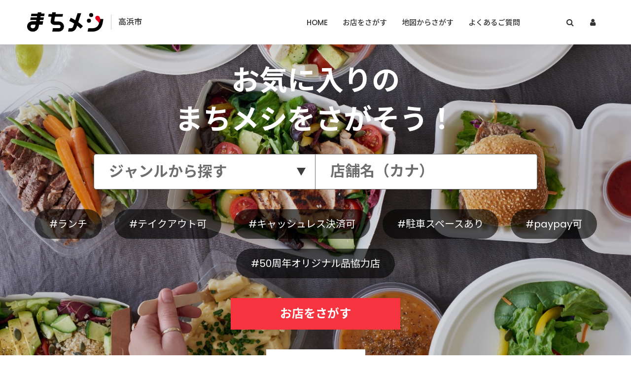

--- FILE ---
content_type: text/html; charset=UTF-8
request_url: https://machimeshi.jp/takahama/
body_size: 17657
content:
<!DOCTYPE html>
<html lang="ja">
<head prefix="og: http://ogp.me/ns# fb: http://ogp.me/ns/fb# website: http://ogp.me/ns/website#">
<meta charset="utf-8">
<meta http-equiv="X-UA-Compatible" content="IE=edge">
<meta name="viewport" content="width=device-width,initial-scale=1">
<meta name="format-detection" content="telephone=no,address=no,email=no">
<meta name="twitter:card" content="summary_large_image">



<!-- favicon -->
<link rel="shortcut icon" href="/favicon.ico" type="image/x-icon" />

<!-- Google Tag Manager -->
<script>(function(w,d,s,l,i){w[l]=w[l]||[];w[l].push({'gtm.start':
new Date().getTime(),event:'gtm.js'});var f=d.getElementsByTagName(s)[0],
j=d.createElement(s),dl=l!='dataLayer'?'&l='+l:'';j.async=true;j.src=
'https://www.googletagmanager.com/gtm.js?id='+i+dl;f.parentNode.insertBefore(j,f);
})(window,document,'script','dataLayer','GTM-PSWZRLR');</script>
<!-- End Google Tag Manager -->
<meta property="og:title" content="まちメシ｜高浜市">
<meta property="og:description" content="ランチ テイクアウト可 キャッシュレス決済可 駐車スペースあり paypay可 50周年オリジナル品協力店 など 高浜市の美味しいグルメさがしに。">
<meta property="og:url" content="https://machimeshi.jp/takahama/">
<meta property="og:image" content="/img/ogpcmn.jpg">
<meta property="og:type" content="website">
<meta property="og:site_name" content="まちメシ｜高浜市 ">
<meta name="description" content="ランチ テイクアウト可 キャッシュレス決済可 駐車スペースあり paypay可 50周年オリジナル品協力店 など 高浜市の美味しいグルメさがしに。">
<meta name="keywords" content="ランチ,テイクアウト可,キャッシュレス決済可,駐車スペースあり,paypay可,50周年オリジナル品協力店,高浜市">
<title>まちメシ｜高浜市 - あなたのまちの美味しいグルメさがしに。</title>
<!--▼共通css-->
	<link href="/css/libs.css?t=20220510" rel="stylesheet" media="all">
	<link href="/css/common.css?t=20220510" rel="stylesheet" media="all">
<!--▽個別ページcss-->

</head>
<body class="header_sticky header-style-1 has-menu-extra">

<!--▼共通header-->
<!-- Google Tag Manager (noscript) -->
<noscript><iframe src="https://www.googletagmanager.com/ns.html?id=GTM-PSWZRLR"
height="0" width="0" style="display:none;visibility:hidden"></iframe></noscript>
<!-- End Google Tag Manager (noscript) -->

<div id="loading-overlay">
	<div class="loader"></div>
</div>

<div class="boxed">
<div id="site-header-wrap">
	<header id="header" class="header header-container clearfix">
		<div class="container clearfix" id="site-header-inner">
			<div id="logo" class="logo">
				<a href="/takahama/">
					<span class="image"><img src="/img/logo.svg" alt="まちメシ" width="155" height="40"></span>
					<span class="text">高浜市</span>
				</a>
			</div>
			<div class="mobile-button"><span></span></div>
			<ul class="menu-extra">
				<li class="box-search"><a class="icon_search" href="/takahama/shop/"></a></li>
								<!--ログイン前-->
				<li class="box-login"><a class="icon_login" href="/takahama/login/"></a></li>
							</ul>
			<div class="nav-wrap">
				<nav id="mainnav" class="mainnav">
					<ul class="menu">
						<li><a href="/takahama/">HOME</a></li>
						<li><a href="/takahama/shop/">お店をさがす</a></li>
						<li><a href="/takahama/map/">地図からさがす</a></li>
												<li><a href="/takahama/faq/">よくあるご質問</a></li>
					</ul>
				</nav>
			</div>
		</div>
	</header>
</div>

	<!--▽メインコンテンツ-->
<div class="maincontents">
	<!-- MV -->
	<section class="mv01">
		<div class="container">
			<div class="row">
				<div class="col-md-12">
					<h1 class="mv01-title">お気に入りの<br>まちメシをさがそう！</h1>
					<form action="/takahama/shop/" method="get">
						<div class="mv01-search-item">
							<div class="mv01-category-item">
								<select name="category" id="category">
									<option value="">ジャンルから探す</option>
																	<option value="65">居酒屋</option>
																	<option value="66">和食</option>
																	<option value="68">焼肉・ホルモン・鉄板焼き</option>
																	<option value="69">イタリアン・フレンチ</option>
																	<option value="70">パン・ハンバーガー</option>
																	<option value="73">洋食・西洋料理</option>
																	<option value="75">ラーメン・うどん・そば</option>
																	<option value="77">カフェ・スイーツ</option>
																</select>
							</div>
							<div class="mv01-word-item">
								<input type="text" name="word" id="word" placeholder="店舗名（カナ）">
							</div>
						</div>
						<ul class="mv01-tag-item js-checkbox-items">
													<li><label><input type="checkbox" name="tag[]" id="tag20" value="20"><span>#ランチ</span></label></li>
													<li><label><input type="checkbox" name="tag[]" id="tag21" value="21"><span>#テイクアウト可</span></label></li>
													<li><label><input type="checkbox" name="tag[]" id="tag22" value="22"><span>#キャッシュレス決済可</span></label></li>
													<li><label><input type="checkbox" name="tag[]" id="tag23" value="23"><span>#駐車スペースあり</span></label></li>
													<li><label><input type="checkbox" name="tag[]" id="tag24" value="24"><span>#paypay可</span></label></li>
													<li><label><input type="checkbox" name="tag[]" id="tag25" value="25"><span>#50周年オリジナル品協力店</span></label></li>
												</ul>
						<p class="mv01-button"><button type="submit">お店をさがす</button></p>
					</form>
					<p class="mv01-button2"><a href="/takahama/map/here/" class="themesflat-button bg-white"><i class="fa fa-map-marker"></i> 現在地から探す</a></p>
				</div>
			</div>
		</div>
	</section>
	<!-- END MV -->



<!-- banners -->
        <section class="flat-row row-image-box">
            <div class="container">
                <div class="row gutter-10">

	<!-- contents -->

                    <div class="col-sm-6 col-md-4" style="margin:0 0 1em 0;">
                        <div class="style-1 div-h22 clearfix">
                            <div class="item">
                                <div class="inner">
                                    <div class="thumb">
                                        <a href="https://kankou-takahama.gr.jp/"><img src="../img/etc/takahama/bnr1.png" alt=""></a>
                                    </div>
                                </div>
                            </div>
                        </div>
                    </div><!-- /.col-md-4 -->

                    <div class="col-sm-6 col-md-4" style="margin:0 0 1em 0;">
                        <div class="style-1 div-h22 clearfix">
                            <div class="item">
                                <div class="inner">
                                    <div class="thumb">
                                        <a href="https://www.rakuten.ne.jp/gold/f232271-takahama/"><img src="../img/etc/takahama/bnr2.png" alt=""></a>
                                    </div>
                                </div>
                            </div>
                        </div>
                    </div><!-- /.col-md-4 -->

                    <div class="col-sm-6 col-md-4" style="margin:0 0 1em 0;">
                        <div class="style-1 div-h22 clearfix">
                            <div class="item">
                                <div class="inner">
                                    <div class="thumb">
                                        <a href="https://www.instagram.com/oni_stagram.takahama/"><img src="../img/etc/takahama/bnr3.png" alt=""></a>
                                    </div>
                                </div>
                            </div>
                        </div>
                    </div><!-- /.col-md-4 -->
	<!-- //contents -->

                </div><!-- /.row -->
            </div><!-- /.container -->
        </section>
        <!-- END IMAGE BOX -->

<!-- //banners -->






	
		<!-- SHOP -->
	<section class="flat-row row-product-new mb-5">
		<div class="container">
			<div class="row">
				<div class="col-md-12">
					<div class="title-section">
						<h2 class="title">登録店舗（更新順）</h2>
					</div>
					<div class="product-content product-fourcolumn clearfix">
						<ul class="product style6 mb-5 clearfix">
													<li class="product-item">
								<a href="/takahama/shop/127">
									<div class="product-icon clearfix">
										<ul class="shop-category">
											<li>ラーメン・うどん・そば</li>											<li>和食</li>																																																						</ul>
																			</div>
									<div class="product-thumb clearfix">
																			<span class="product-thumb-image"><img src="https://machimeshi.jp/g_img/LePBdkmepnJMTdX/file_0fa952866ebd24d52ac309333daa756a.jpg" alt="なかっち庵（ナカッチアン）"></span>
																		</div>
									<div class="product-info text-center clearfix">
										<span class="shop-title">なかっち庵</span>
										<span class="shop-title-ruby">（ナカッチアン）</span>
										<span class="shop-address">高浜市碧海町2-2-1</span>
																														<ul class="shop-tag">
																																	<li>#ランチ</li>
																																												<li>#駐車スペースあり</li>
																															</ul>
																			</div>
									<div class="add-to-cart text-center">お店のページへ</div>
									<!--div class="like"><i class="fa fa-heart-o"></i></div-->
								</a>
							</li>
													<li class="product-item">
								<a href="/takahama/shop/128">
									<div class="product-icon clearfix">
										<ul class="shop-category">
											<li>カフェ・スイーツ</li>																																																																	</ul>
																			</div>
									<div class="product-thumb clearfix">
																			<span class="product-thumb-image"><img src="https://machimeshi.jp/g_img/1XNUH2LHLq6mrrd/file_19c16602e5ebd566a8a1a94e9d2b5370.jpg" alt="cafeけやきの杜（カフェケヤキノモリ）"></span>
																		</div>
									<div class="product-info text-center clearfix">
										<span class="shop-title">cafeけやきの杜</span>
										<span class="shop-title-ruby">（カフェケヤキノモリ）</span>
										<span class="shop-address">高浜市芳川町1-1-11</span>
																														<ul class="shop-tag">
																																	<li>#ランチ</li>
																																												<li>#テイクアウト可</li>
																																												<li>#駐車スペースあり</li>
																																												<li>#paypay可</li>
																															</ul>
																			</div>
									<div class="add-to-cart text-center">お店のページへ</div>
									<!--div class="like"><i class="fa fa-heart-o"></i></div-->
								</a>
							</li>
													<li class="product-item">
								<a href="/takahama/shop/139">
									<div class="product-icon clearfix">
										<ul class="shop-category">
											<li>ラーメン・うどん・そば</li>											<li>和食</li>																																																						</ul>
																			</div>
									<div class="product-thumb clearfix">
																			<span class="product-thumb-image"><img src="https://machimeshi.jp/g_img/C3JBQBv2CE6i6yL/file_d369fcfbd4a6e90c4391e95c1bf94652.jpg" alt="安兵衛（ヤスベエ）"></span>
																		</div>
									<div class="product-info text-center clearfix">
										<span class="shop-title">安兵衛</span>
										<span class="shop-title-ruby">（ヤスベエ）</span>
										<span class="shop-address">高浜市芳川町2-11-45</span>
																														<ul class="shop-tag">
																																	<li>#ランチ</li>
																																												<li>#駐車スペースあり</li>
																																												<li>#50周年オリジナル品協力店</li>
																															</ul>
																			</div>
									<div class="add-to-cart text-center">お店のページへ</div>
									<!--div class="like"><i class="fa fa-heart-o"></i></div-->
								</a>
							</li>
													<li class="product-item">
								<a href="/takahama/shop/121">
									<div class="product-icon clearfix">
										<ul class="shop-category">
											<li>和食</li>																																																																	</ul>
																			</div>
									<div class="product-thumb clearfix">
																			<span class="product-thumb-image"><img src="https://machimeshi.jp/g_img/8mb6UFu6fyq1DhI/file_f0b95a445fcd012e3b751bbc0d00bbd5.jpg" alt="とんかつ懐石　こざくら（トンカツカイセキコザクラ）"></span>
																		</div>
									<div class="product-info text-center clearfix">
										<span class="shop-title">とんかつ懐石　こざくら</span>
										<span class="shop-title-ruby">（トンカツカイセキコザクラ）</span>
										<span class="shop-address">高浜市碧海町2-1-39</span>
																													</div>
									<div class="add-to-cart text-center">お店のページへ</div>
									<!--div class="like"><i class="fa fa-heart-o"></i></div-->
								</a>
							</li>
												</ul>
						<p class="text-center"><a href="/takahama/shop/" class="themesflat-button bg-accent has-shadow is-large"><span>登録店舗一覧</span></a></p>
					</div>
				</div>
			</div>
		</div>
	</section>
	<!-- END SHOP -->
	</div>
<!--△メインコンテンツ-->
<!--▼共通footer-->
<section class="flat-row mail-chimp">
	<div class="container">
		<div class="row">
			<div class="col-md-12">
				<div class="text">



				</div>
			</div>
		</div>
	</div>
</section>








<footer class="footer">
	<div class="container">
		<div class="row">
			<div class="col-sm-6 col-md-3">
				<div class="widget widget-link">
					<h3>ジャンル</h3>
					<ul>
											<li><a href="/takahama/shop/?category=65">居酒屋</a></li>
											<li><a href="/takahama/shop/?category=66">和食</a></li>
											<li><a href="/takahama/shop/?category=68">焼肉・ホルモン・鉄板焼き</a></li>
											<li><a href="/takahama/shop/?category=69">イタリアン・フレンチ</a></li>
											<li><a href="/takahama/shop/?category=70">パン・ハンバーガー</a></li>
											<li><a href="/takahama/shop/?category=73">洋食・西洋料理</a></li>
											<li><a href="/takahama/shop/?category=75">ラーメン・うどん・そば</a></li>
											<li><a href="/takahama/shop/?category=77">カフェ・スイーツ</a></li>
										</ul>
				</div>
			</div>
			<div class="col-sm-6 col-md-3">
				<div class="widget widget-link">
					<h3>タグ</h3>
					<ul>
											<li><a href="/takahama/shop/?tag[]=20">#ランチ</a></li>
											<li><a href="/takahama/shop/?tag[]=21">#テイクアウト可</a></li>
											<li><a href="/takahama/shop/?tag[]=22">#キャッシュレス決済可</a></li>
											<li><a href="/takahama/shop/?tag[]=23">#駐車スペースあり</a></li>
											<li><a href="/takahama/shop/?tag[]=24">#paypay可</a></li>
											<li><a href="/takahama/shop/?tag[]=25">#50周年オリジナル品協力店</a></li>
										</ul>
				</div>
			</div>
			<div class="col-sm-6 col-md-3">
				<div class="widget widget-link link-faq">
					<ul>
						<li><a href="/takahama/shop/">お店をさがす</a></li>
						<li><a href="/takahama/map/">地図からさがす</a></li>
						<li><a href="/takahama/faq/">よくあるご質問</a></li>
						<li><a href="/takahama/terms/">利用規約</a></li>
					</ul>
				</div>
			</div>
			<div class="col-sm-6 col-md-3">
				<div class="widget widget-brand">
					<div class="logo logo-footer">
						<a href="/index.php">
							<span class="image"><img src="/img/logo.svg" alt="まちメシ" width="100" height="26"></span>
							<span class="text">高浜市</span>
						</a>
					</div>
					<ul class="flat-contact">
						<li class="address">高浜市観光協会</li>						<li class="address">高浜市青木町六丁目６番地２３</li>
						<li class="phone">0566-52-2288</li>
						<li class="email">takahama-annaijo@katch.ne.jp</li>
					</ul>
				</div>
			</div>
		</div>
	</div>
</footer>
<div class="footer-bottom">
	<div class="container">
		<div class="row">
			<div class="col-md-12">
				<p class="copyright text-center">&copy; <a href="https://www.shiftplus.co.jp/" target="_blank">ShiftPlus Corporation</a></p>
			</div>
		</div>
	</div>
</div>
<a class="go-top"><i class="fa fa-chevron-up"></i></a>
</div>
<!--▼共通js-->
<script src="/js/libs.js?t=20220317"></script>
<script src="/js/main.js?t=20220317"></script><!--▽個別ページjs-->

</body>
</html>

--- FILE ---
content_type: text/css
request_url: https://machimeshi.jp/css/common.css?t=20220510
body_size: 194536
content:
@charset "UTF-8";
/*　*/
/**************************************************
		Foundation
**************************************************/
/* ===== Reset ===== */
@import url("https://fonts.googleapis.com/css2?family=Noto+Sans+JP:wght@300;400;500;700&family=Poppins:ital,wght@0,100;0,200;0,300;0,400;0,500;0,600;0,700;0,800;0,900;1,100;1,200;1,300;1,400;1,500;1,600;1,700;1,800;1,900&display=swap");
*, *::before, *::after {
  margin: 0;
  padding: 0;
  box-sizing: border-box;
}

html {
  overflow-y: scroll;
}

body {
  background: #fff;
  color: #000;
  text-align: left;
  -webkit-text-size-adjust: 100%;
  -webkit-font-smoothing: antialiased;
}

a, abbr, acronym, address, applet, article, aside, audio, b, big, blockquote, body, caption, canvas, center, cite, code, dd, del, details, dfn, dialog, div, dl, dt, em, embed, fieldset, figcaption, figure, form, footer, header, hgroup, h1, h2, h3, h4, h5, h6, html, i, iframe, img, ins, kbd, label, legend, li, mark, menu, nav, object, ol, output, p, pre, q, ruby, s, samp, section, small, span, strike, strong, sub, summary, sup, tt, table, tbody, textarea, tfoot, thead, time, tr, th, td, u, ul, var, video {
  margin: 0;
  padding: 0;
  font-size: inherit;
  font-weight: inherit;
  font-style: inherit;
  font-family: inherit;
  line-height: inherit;
  background: transparent;
}

main, article, aside, dialog, figure, header, footer, hgroup, nav, section {
  display: block;
}

img {
  border: 0;
  max-width: 100%;
  height: auto;
  line-height: 0;
  vertical-align: bottom;
  -ms-interpolation-mode: bicubic;
  box-sizing: content-box;
}

svg {
  max-width: 100%;
  height: auto;
  box-sizing: content-box;
}

blockquote, q {
  -webkit-hyphens: none;
      -ms-hyphens: none;
          hyphens: none;
  quotes: none;
}

ul, ol {
  list-style-type: none;
  list-style-position: outside;
}

table {
  border: 0;
  border-collapse: collapse;
  border-spacing: 0;
}

caption {
  text-align: left;
}

th, td {
  text-align: left;
  vertical-align: top;
}

sub, sup {
  position: relative;
  font-size: 80%;
  line-height: 0;
  vertical-align: baseline;
}

sub {
  bottom: -0.1em;
}

sup {
  top: -0.5em;
}

input, textarea, select, button {
  border-radius: 0;
  font: inherit;
  color: inherit;
  box-shadow: none;
  text-shadow: none;
  outline: none;
}

textarea {
  resize: vertical;
}

button,
input[type="button"],
input[type="reset"],
input[type="submit"] {
  cursor: pointer;
}

button {
  border: 0;
}

/* ===== Setting ===== */
@font-face {
  font-family: "Yu Gothic";
  src: local("Yu Gothic Medium"), local("游ゴシック Medium");
  font-weight: 100;
}

@font-face {
  font-family: "Yu Gothic";
  src: local("Yu Gothic Medium"), local("游ゴシック Medium");
  font-weight: 200;
}

@font-face {
  font-family: "Yu Gothic";
  src: local("Yu Gothic Medium"), local("游ゴシック Medium");
  font-weight: 300;
}

@font-face {
  font-family: "Yu Gothic";
  src: local("Yu Gothic Medium"), local("游ゴシック Medium");
  font-weight: 400;
}

@font-face {
  font-family: "Yu Gothic";
  src: local("Yu Gothic Medium"), local("游ゴシック Medium");
  font-weight: 500;
}

@font-face {
  font-family: "Yu Gothic";
  src: local("Yu Gothic Bold"), local("游ゴシック Bold");
  font-weight: 600;
}

@font-face {
  font-family: "Yu Gothic";
  src: local("Yu Gothic Bold"), local("游ゴシック Bold");
  font-weight: 700;
}

@font-face {
  font-family: "Yu Gothic";
  src: local("Yu Gothic Bold"), local("游ゴシック Bold");
  font-weight: 800;
}

@font-face {
  font-family: "Yu Gothic";
  src: local("Yu Gothic Bold"), local("游ゴシック Bold");
  font-weight: 900;
}

html {
  font-size: 62.5%;
}

body {
  background: #fff;
  font-size: 1.4rem;
  font-family: "Poppins", "Noto Sans JP", "Hiragino Kaku Gothic ProN", "ヒラギノ角ゴ ProN W3", "Yu Gothic", "游ゴシック", "メイリオ", Meiryo, "ＭＳ Ｐゴシック", "MS P Gothic", sans-serif;
  color: #333;
  line-height: 1.8;
}

a {
  color: #333;
  text-decoration: none;
}

@media print, screen and (min-width: 768px) {
  a:hover {
    color: #f63440;
    text-decoration: none;
  }
}

b, strong {
  font-weight: 900;
}

button,
input[type="button"],
input[type="reset"],
input[type="submit"] {
  font-weight: 700;
  color: #fff;
  line-height: 30px;
  text-transform: uppercase;
  padding: 0.7rem 2.6rem;
  background-color: #f63440;
  -webkit-appearance: none;
     -moz-appearance: none;
          appearance: none;
  outline: none;
}

button:focus,
input[type="button"]:focus,
input[type="reset"]:focus,
input[type="submit"]:focus {
  outline: none;
}

select,
textarea,
input[type="text"],
input[type="password"],
input[type="datetime"],
input[type="datetime-local"],
input[type="date"],
input[type="month"],
input[type="time"],
input[type="week"],
input[type="number"],
input[type="email"],
input[type="url"],
input[type="search"],
input[type="tel"],
input[type="color"] {
  background-color: #fff;
  width: 100%;
  height: 5rem;
  font-size: 16px;
  outline: none;
}

textarea,
input[type="text"],
input[type="submit"],
input[type="password"],
input[type="datetime"],
input[type="datetime-local"],
input[type="date"],
input[type="month"],
input[type="time"],
input[type="week"],
input[type="number"],
input[type="email"],
input[type="url"],
input[type="search"],
input[type="tel"],
input[type="color"] {
  text-shadow: none;
  box-shadow: none;
  -webkit-appearance: none;
     -moz-appearance: none;
          appearance: none;
}

textarea {
  height: 15rem;
}

button:hover {
  opacity: 0.7;
}

:-ms-input-placeholder {
  color: #6E6E6E;
  opacity: 1;
}

::-ms-input-placeholder {
  color: #6E6E6E;
  opacity: 1;
}

::-webkit-input-placeholder {
  color: #6E6E6E;
  opacity: 1;
}

::placeholder {
  color: #6E6E6E;
  opacity: 1;
}

@media only screen and (max-width: 767px) {
  html {
    font-size: 2.667vw;
  }
}

@media print, screen and (min-width: 768px) {
  a, button, input[type="submit"] {
    transition: all 0.3s ease-in-out;
  }
}

@media only screen and (min-width: 768px) and (max-width: 1199px) {
  html {
    font-size: 0.833vw;
  }
}

/**************************************************
		Layout
**************************************************/
/* ===== Header ===== */
.header {
  position: relative;
  width: 100%;
  box-shadow: 0 0.5rem 1.4rem 1px rgba(36, 11, 12, 0.05);
  z-index: 99;
}

.header-absolute .header {
  position: absolute;
  box-shadow: none;
}

#site-header-inner {
  position: relative;
  height: 6rem;
}

@media print, screen and (min-width: 768px) {
  #site-header-inner {
    height: 9rem;
  }
}

/* Fixed */
#header.is-fixed {
  position: fixed;
  top: 0;
  left: 0;
  width: 100%;
  z-index: 9999;
  background-color: #fff;
}

.header-absolute #header.is-fixed {
  box-shadow: 0 0.5rem 1.4rem 1px rgba(36, 11, 12, 0.05);
}

/* logo */
.header .logo {
  position: absolute;
  top: 50%;
  left: 1.5rem;
  -webkit-transform: translateY(-50%);
          transform: translateY(-50%);
  line-height: 1.3;
}

.header .logo a {
  display: flex;
  align-items: center;
}

.header .logo .image {
  display: block;
  width: 8.5rem;
  line-height: 0;
}

@media print, screen and (min-width: 768px) {
  .header .logo .image {
    width: 15.5rem;
  }
}

.header .logo .text {
  display: block;
  position: relative;
  margin-left: 0.5rem;
  padding-left: 0.5rem;
  font-size: 1.2rem;
  font-weight: 500;
  flex: 1;
}

@media print, screen and (min-width: 768px) {
  .header .logo .text {
    margin-left: 1.5rem;
    padding-left: 1.5rem;
    font-size: 1.6rem;
  }
}

.header .logo .text::before {
  position: absolute;
  top: 50%;
  left: 0;
  width: 1px;
  height: 2rem;
  background: #ccc;
  -webkit-transform: translateY(-50%);
          transform: translateY(-50%);
  content: "";
}

@media print, screen and (min-width: 768px) {
  .header .logo .text::before {
    height: 3rem;
  }
}

/* Menu extra */
.menu-extra {
  display: none;
  position: absolute;
  top: 50%;
  right: 5.5rem;
  -webkit-transform: translateY(-50%);
          transform: translateY(-50%);
}

@media print, screen and (min-width: 768px) {
  .menu-extra {
    right: 1.5rem;
  }
}

.has-menu-extra .menu-extra {
  display: flex;
}

.menu-extra > li {
  position: relative;
}

@media print, screen and (min-width: 768px) {
  .menu-extra > li {
    margin: 0 0.3rem;
  }
}

.menu-extra > li a {
  display: inline-block;
  position: relative;
  width: 4rem;
  height: 4rem;
  border-radius: 100%;
  background: transparent;
  font-size: 1.6rem;
  line-height: 4rem;
  color: #333;
  text-align: center;
}

.menu-extra > li a span {
  display: flex;
  position: absolute;
  top: 0;
  right: -0.3rem;
  border-radius: 50%;
  width: 1.5rem;
  height: 1.5rem;
  background: #f63440;
  font-size: 1rem;
  font-weight: 400;
  line-height: 1;
  color: #fff;
  text-align: center;
  align-items: center;
  justify-content: center;
}

@media print, screen and (min-width: 768px) {
  .menu-extra > li a:hover {
    background: #eee;
    color: #f63440;
  }
}

.menu-extra > li a.active {
  background: #eee;
  color: #333;
}

@media print, screen and (min-width: 768px) {
  .menu-extra > li a.active:hover {
    color: #f63440;
  }
}

.menu-extra .icon_search::before,
.menu-extra .icon_login::before,
.menu-extra .icon_member::before,
.menu-extra .icon_cart::before {
  font-family: "FontAwesome";
  content: "";
}

.menu-extra .icon_search::before {
  content: "\f002";
}

.menu-extra .icon_login::before,
.menu-extra .icon_member::before {
  content: "\f007";
}

.menu-extra .icon_cart::before {
  content: "\f07a";
}

.menu-extra li.box-search .header-search-form {
  position: absolute;
  top: 100%;
  right: 0;
  width: 27rem;
  line-height: normal;
  opacity: 0;
  visibility: hidden;
}

.menu-extra li.box-search .header-search-form.show {
  opacity: 1;
  visibility: visible;
}

.menu-extra .header-search-form .header-search-field {
  margin: 0;
  padding-top: 1.3rem;
  padding-bottom: 0.8rem;
  padding-left: 2.8rem;
  background-color: #fff;
  box-shadow: 0 0 0.7rem rgba(0, 0, 0, 0.15);
}

.menu-extra .header-search-form .header-search-submit {
  display: none;
  position: absolute;
  right: 0;
  top: 0;
  opacity: 0;
  visibility: hidden;
}

/* Mobile button */
.mobile-button {
  position: absolute;
  top: 50%;
  right: 0;
  width: 5.5rem;
  height: 6rem;
  background: transparent;
  cursor: pointer;
  -webkit-transform: translateY(-50%);
          transform: translateY(-50%);
  transition: all 0.3s ease-in-out;
}

@media print, screen and (min-width: 768px) {
  .mobile-button {
    display: none;
  }
}

.mobile-button::before, .mobile-button::after,
.mobile-button span {
  position: absolute;
  top: 50%;
  left: 50%;
  width: 2.6rem;
  height: 0.3rem;
  background-color: #f63440;
  -webkit-transform-origin: 50% 50%;
          transform-origin: 50% 50%;
  transition: all 0.3s ease-in-out;
  content: '';
}

.mobile-button::before {
  -webkit-transform: translate(-50%, -0.7rem);
          transform: translate(-50%, -0.7rem);
}

.mobile-button::after {
  -webkit-transform: translate(-50%, 0.7rem);
          transform: translate(-50%, 0.7rem);
}

.mobile-button span {
  overflow: hidden;
  text-indent: 200%;
  -webkit-transform: translate(-50%, 0);
          transform: translate(-50%, 0);
}

.mobile-button.active::before {
  -webkit-transform: translate(-50%, -50%) rotate(45deg);
          transform: translate(-50%, -50%) rotate(45deg);
}

.mobile-button.active::after {
  -webkit-transform: translate(-50%, -50%) rotate(-45deg);
          transform: translate(-50%, -50%) rotate(-45deg);
}

.mobile-button.active span {
  opacity: 0;
}

/* ===== Global Navi ===== */
.nav-wrap {
  position: absolute;
  top: 50%;
  right: 0;
  height: 100%;
  -webkit-transform: translateY(-50%);
          transform: translateY(-50%);
}

.has-menu-extra .nav-wrap {
  right: 17rem;
}

#mainnav {
  height: 100%;
}

#mainnav > ul {
  display: flex;
  height: 100%;
}

#mainnav > ul > li {
  display: flex;
}

#mainnav > ul > li > a {
  display: flex;
  padding: 0 1.5rem;
  font-size: 1.5rem;
  font-weight: 500;
  color: #333;
  align-items: center;
  justify-content: center;
}

@media print, screen and (min-width: 768px) {
  #mainnav > ul > li > a:hover {
    color: #f63440;
  }
}

#mainnav > ul > li.active > a {
  color: #f63440;
}

/* Main nav mobile */
#mainnav-mobi {
  position: absolute;
  width: 100%;
  top: 6rem;
  left: 0;
  background: #222;
  z-index: 9999;
}

#mainnav-mobi ul li {
  border-top: 1px solid #333;
}

#mainnav-mobi ul li a {
  display: block;
  padding: 1.3rem 2rem;
  color: #fff;
}

#mainnav-mobi ul ul li a {
  padding-left: 4rem;
}

#mainnav-mobi ul ul li a ul li a {
  padding-left: 6rem;
}

.boxed {
  position: relative;
  overflow: hidden;
}

/* ===== Main ===== */
/* ===== Loader ===== */
#loading-overlay {
  position: fixed;
  z-index: 999999;
  top: 0;
  right: 0;
  bottom: 0;
  left: 0;
  display: block;
  background: #fff;
}

.loader {
  position: absolute;
  top: 50%;
  left: 50%;
  width: 60px;
  height: 60px;
  margin: -30px 0 0 -30px;
}

.loader::before, .loader::after {
  position: absolute;
  display: inline-block;
  width: 60px;
  height: 60px;
  content: "";
  -webkit-animation: preloader-wave 1.6s linear infinite;
          animation: preloader-wave 1.6s linear infinite;
  border-radius: 50%;
  background: #f63440;
}

.loader::after {
  -webkit-animation-delay: -0.8s;
          animation-delay: -0.8s;
}

@-webkit-keyframes preloader-wave {
  0% {
    -webkit-transform: scale(0, 0);
            transform: scale(0, 0);
    opacity: 0.5;
  }
  100% {
    -webkit-transform: scale(1, 1);
            transform: scale(1, 1);
    opacity: 0;
  }
}

@keyframes preloader-wave {
  0% {
    -webkit-transform: scale(0, 0);
            transform: scale(0, 0);
    opacity: 0.5;
  }
  100% {
    -webkit-transform: scale(1, 1);
            transform: scale(1, 1);
    opacity: 0;
  }
}

/* ===== Footer ===== */
.footer {
  padding-top: 4.5rem;
}

@media print, screen and (min-width: 768px) {
  .footer {
    padding: 5.5rem 0 1rem 0;
  }
}

.footer .widget {
  margin-bottom: 3rem;
}

@media print, screen and (min-width: 768px) {
  .footer .widget {
    margin-bottom: 5rem;
  }
}

.footer .widget.widget-link h3 {
  margin-bottom: 0.5rem;
}

.footer .widget.widget-link ul li a {
  display: inline-block;
  padding: 0.3rem 0;
  font-weight: 500;
  color: #333;
}

@media print, screen and (min-width: 768px) {
  .footer .widget.widget-link ul li a:hover {
    color: #f63440;
  }
}

@media only screen and (max-width: 767px) {
  .footer .widget.widget-brand {
    margin-top: 3rem;
  }
}

.footer .widget.widget-brand .logo-footer {
  margin-bottom: 1.5rem;
  font-weight: 500;
}

.footer .widget.widget-brand .logo-footer a {
  display: flex;
  align-items: center;
}

.footer .widget.widget-brand .logo-footer .image {
  display: block;
  line-height: 0;
  width: 10rem;
}

.footer .widget.widget-brand .logo-footer .text {
  display: block;
  position: relative;
  margin-left: 1.5rem;
  padding-left: 1.5rem;
  font-size: 1.4rem;
  flex: 1;
}

.footer .widget.widget-brand .logo-footer .text::before {
  position: absolute;
  top: 50%;
  left: 0;
  width: 1px;
  height: 2.5rem;
  background: #ccc;
  -webkit-transform: translateY(-50%);
          transform: translateY(-50%);
  content: "";
}

.footer .widget.widget-brand .flat-contact li {
  margin-bottom: 0.5rem;
  font-weight: 500;
}

/* Footer bottom
---------------------------------------------------------------*/
.footer-bottom {
  border-top: 1px solid #ebebeb;
  padding: 1.5rem 0;
}

.footer-bottom .copyright {
  font-weight: 400;
}

.footer-bottom .copyright a {
  color: #333;
  font-weight: 500;
}

@media print, screen and (min-width: 768px) {
  .footer-bottom .copyright a:hover {
    color: #f63440;
  }
}

/* Mail chimp
---------------------------------------------------------------*/
.flat-row.mail-chimp {
  background: #f5f5f5;
  padding: 3.5rem 0;
}

.flat-row.mail-chimp text {
  margin-top: 0.5rem;
}

/* ===== Pagetop ===== */
.go-top {
  position: fixed !important;
  right: -4.5rem;
  bottom: 1.5rem;
  border-radius: 50%;
  width: 5rem;
  height: 5rem;
  background-color: #f63440;
  line-height: 5rem;
  text-align: center;
  transition: all 0.3s ease-in-out;
  opacity: 0;
  cursor: pointer;
}

.go-top.show {
  right: 1.5rem;
  opacity: 1;
  visibility: visible;
  z-index: 99;
}

.go-top i {
  font-size: 2rem;
  color: #fff;
  padding-bottom: 0.3rem;
}

@media print, screen and (min-width: 768px) {
  .go-top:hover {
    background-color: #333;
  }
  .go-top:hover i {
    color: #fff;
  }
}

/**************************************************
		Object
**************************************************/
/* ===== Button ===== */
.c-btn01 {
  display: inline-block;
  position: relative;
  padding: 0.9rem 1.9rem;
  border: 1px solid #f63440;
  border-radius: 1rem;
  background: #f63440;
  font-size: 1.6rem;
  font-weight: bold;
  line-height: 1.5;
  color: #fff;
  text-align: center;
  text-decoration: none;
  cursor: pointer;
  -webkit-appearance: none;
  -moz-appearance: none;
  appearance: none;
}

@media print, screen and (min-width: 768px) {
  .c-btn01 {
    padding: 1.2rem 1.9rem;
  }
}

.c-btn01.is-large {
  padding: 1.7rem 2.9rem;
  font-size: 2rem;
  font-weight: 800;
}

.c-btn01.is-xlarge {
  padding: 1.9rem 2.9rem;
  font-size: 2.4rem;
  font-weight: 800;
}

.c-btn01.is-small {
  padding: 0.9rem 1.9rem;
  font-size: 1.4rem;
}

.c-btn01.is-white {
  background-color: #fff;
  color: #f63440;
}

.c-btn01_sub {
  display: block;
  font-size: 1.1rem;
}

.c-btn01_main {
  display: block;
}

.c-btn01.is-disabled {
  border-color: #C8C8C8;
  background-color: #C8C8C8;
  cursor: auto;
}

@media print, screen and (min-width: 768px) {
  .c-btn01:hover {
    color: #fff;
    opacity: 0.7;
  }
  .c-btn01.is-white:hover {
    color: #f63440;
  }
  .c-btn01.is-disabled:hover {
    opacity: 1;
  }
}

.c-btn02 {
  display: inline-block;
  position: relative;
  padding: 0.9rem 1.9rem;
  border: 1px solid #f63440;
  border-radius: 10rem;
  background: #f63440;
  font-size: 1.6rem;
  font-weight: bold;
  line-height: 1.5;
  color: #fff;
  text-align: center;
  text-decoration: none;
  cursor: pointer;
  -webkit-appearance: none;
  -moz-appearance: none;
  appearance: none;
}

@media print, screen and (min-width: 768px) {
  .c-btn02 {
    padding: 1.2rem 1.9rem;
  }
}

.c-btn02.is-large {
  padding: 1.7rem 2.9rem;
  font-size: 2rem;
  font-weight: 800;
}

.c-btn02.is-xlarge {
  padding: 1.9rem 2.9rem;
  font-size: 2.6rem;
  font-weight: 800;
}

.c-btn02.is-small {
  padding: 0.9rem 1.9rem;
  font-size: 1.4rem;
}

.c-btn02.is-white {
  background-color: #fff;
  color: #f63440;
}

.c-btn02_sub {
  display: block;
  font-size: 1.4rem;
}

.c-btn02_main {
  display: block;
}

@media print, screen and (min-width: 768px) {
  .c-btn02:hover {
    color: #fff;
    opacity: 0.7;
  }
  .c-btn02.is-white:hover {
    color: #f63440;
  }
}

/* ===== Text ===== */
.c-txt01 {
  font-size: 1.4rem;
  line-height: 1.8;
}

.c-txt01.is-xxs {
  font-size: 0.8rem;
}

.c-txt01.is-xs {
  font-size: 1rem;
}

.c-txt01.is-sm {
  font-size: 1.2rem;
}

.c-txt01.is-lg {
  font-size: 1.6rem;
}

.c-txt01.is-xl {
  font-size: 1.8rem;
}

.c-txt01.is-xxl {
  font-size: 2rem;
}

@media print, screen and (min-width: 768px) {
  .c-txt01 {
    font-size: 1.6rem;
    line-height: 1.8;
  }
  .c-txt01.is-xxs {
    font-size: 1rem;
  }
  .c-txt01.is-xs {
    font-size: 1.2rem;
  }
  .c-txt01.is-sm {
    font-size: 1.4rem;
  }
  .c-txt01.is-lg {
    font-size: 1.8rem;
  }
  .c-txt01.is-xl {
    font-size: 2rem;
  }
  .c-txt01.is-xxl {
    font-size: 2.2rem;
  }
}

.c-txtLink01 {
  text-decoration: underline;
}

@media print, screen and (min-width: 768px) {
  .c-txtLink01:hover {
    opacity: 0.7;
    text-decoration: none;
  }
}

/* ===== Form ===== */
.c-input01, .c-textarea01 {
  display: block;
  padding: 1.3rem 1.4rem;
  border: 1px solid #cdd6dd;
  border-radius: 0.5rem;
  width: 100%;
  height: 5rem;
  background: #fff;
  font-size: 16px;
  line-height: 1.5;
  box-shadow: none;
  -webkit-appearance: none;
  -moz-appearance: none;
  appearance: none;
}

.c-input01:disabled, .c-textarea01:disabled {
  background-color: #f2f2f2;
}

.c-textarea01 {
  height: 19rem;
}

.c-radio01 {
  display: inline-block;
  position: relative;
  padding: 0.3rem 0 0.3rem 4rem;
  line-height: 1.5;
}

.c-radio01::before {
  position: absolute;
  top: 50%;
  left: 0;
  border: 1px solid #cdd6dd;
  border-radius: 100%;
  width: 3rem;
  height: 3rem;
  background-color: #fff;
  -webkit-transform: translateY(-50%);
          transform: translateY(-50%);
  content: "";
}

.c-radio01 input {
  position: absolute;
  top: 0;
  left: 0;
  opacity: 0;
  -webkit-appearance: none;
  -moz-appearance: none;
  appearance: none;
}

.c-radio01 input + .text::before {
  position: absolute;
  top: 50%;
  left: 0.6rem;
  border-radius: 100%;
  width: 1.8rem;
  height: 1.8rem;
  background-color: transparent;
  -webkit-transform: translateY(-50%);
          transform: translateY(-50%);
  content: "";
}

.c-radio01 input:checked + .text::before {
  background: #f63440;
}

.c-checkbox01 {
  display: inline-block;
  position: relative;
  padding: 0.3rem 0 0.3rem 4rem;
  line-height: 1.5;
}

.c-checkbox01::before {
  position: absolute;
  top: 50%;
  left: 0;
  border: 1px solid #cdd6dd;
  border-radius: 0.5rem;
  width: 3rem;
  height: 3rem;
  background: #fff;
  -webkit-transform: translateY(-50%);
          transform: translateY(-50%);
  content: "";
}

.c-checkbox01 input {
  position: absolute;
  top: 0;
  left: 0;
  opacity: 0;
  -webkit-appearance: none;
  -moz-appearance: none;
  appearance: none;
}

.c-checkbox01 input + .text::before {
  position: absolute;
  top: 50%;
  left: 1rem;
  border-left: 0.2rem solid transparent;
  border-bottom: 0.2rem solid transparent;
  width: 1.4rem;
  height: 0.9rem;
  -webkit-transform: rotate(-45deg) translate(0.3rem, -0.6rem);
          transform: rotate(-45deg) translate(0.3rem, -0.6rem);
  content: "";
}

.c-checkbox01 input:checked + .text::before {
  border-color: #f63440;
}

.c-select01 {
  display: block;
  position: relative;
  border: 1px solid #cdd6dd;
  border-radius: 0.5rem;
  width: 100%;
  background: #fff;
  overflow: hidden;
  z-index: 0;
}

.c-select01::before {
  position: absolute;
  top: 50%;
  right: 1.4rem;
  border-top: 0.7rem solid #333;
  border-left: 0.5rem solid transparent;
  border-right: 0.5rem solid transparent;
  -webkit-transform: translateY(-50%);
          transform: translateY(-50%);
  content: "";
  z-index: -1;
}

.c-select01 select {
  padding: 0.7rem 3.4rem 0.7rem 1.4rem;
  border: 0;
  border-radius: 0;
  width: 100%;
  height: 5rem;
  background: transparent;
  font-size: 16px;
  line-height: 1;
  outline: none;
  -webkit-appearance: none;
  -moz-appearance: none;
  appearance: none;
}

.c-select01 select::-ms-expand {
  display: none;
}

/* ===== Form ===== */
.p-form01 {
  line-height: 1.5;
}

.p-form01 > li:not(:last-child) {
  margin-bottom: 3rem;
}

.p-form01_head {
  margin-bottom: 1rem;
  font-size: 1.5rem;
  font-weight: 800;
}

.is-confirm .p-form01_head {
  margin-bottom: 0.5rem;
}

.p-form01_data {
  font-size: 1.5rem;
}

.p-form01_line01 {
  display: flex;
  width: 100%;
  flex-wrap: wrap;
  align-items: center;
}

.p-form01_line02 {
  display: flex;
  margin: -0.5rem 0;
  width: 100%;
  flex-wrap: wrap;
}

.p-form01_line02 > li {
  margin: 0.5rem 0;
  width: 100%;
}

.p-form01_line02.is-col-2 > li {
  width: 50%;
}

.p-form01_line03 > li:not(:last-child) {
  margin-bottom: 2rem;
}

.p-form_btn01 {
  text-align: center;
}

.p-form_btn01 > li:not(:last-child) {
  margin-bottom: 2.5rem;
}

.p-form_btn01 .c-btn01 {
  min-width: 60%;
}

.p-form_btn02 {
  display: flex;
  margin: 0 -1rem;
  justify-content: center;
  flex-wrap: wrap;
}

.p-form_btn02 > li {
  margin: 0 1rem;
  width: calc(50% - 2rem - 0.1px);
}

.p-form_btn02 > li .c-btn01 {
  width: 100%;
}

@media print, screen and (min-width: 768px) {
  .p-form01 > li:not(:last-child) {
    margin-bottom: 4rem;
  }
  .p-form01_head {
    margin-bottom: 1.5rem;
  }
  .p-form01.is-confirm .p-form01_row .p-form01_head {
    padding-top: 0;
  }
  .p-form01_row.is-col-2_pc {
    display: table;
    width: 100%;
    table-layout: fixed;
  }
  .p-form01_row.is-col-2_pc .p-form01_head {
    display: table-cell;
    margin-bottom: 0;
    padding-top: 1.5rem;
    width: 30%;
    vertical-align: top;
  }
  .p-form01_row.is-col-2_pc .p-form01_data {
    display: table-cell;
    vertical-align: top;
  }
  .p-form01_row.is-col-2_pc .p-form01_data.is-text {
    padding-top: 1.5rem;
  }
  .p-form01_line02 {
    margin: 0;
    padding-top: 0.4rem;
  }
  .p-form01_line02 > li {
    margin: 0.7rem 0;
  }
  .p-form01_line02.is-col-4_pc > li {
    width: 25%;
  }
  .p-form_btn01 .c-btn01 {
    min-width: 38rem;
  }
  .p-form_btn02 {
    margin: 0 auto;
    width: 66rem;
  }
  .p-form_btn02 > li {
    margin: 0 1.5rem;
    width: calc(50% - 3rem - 0.1px);
  }
}

/* ===== Form Field ===== */
.p-field_name li {
  display: flex;
  width: calc(50% - 0.7rem);
  align-items: center;
}

.p-field_name li:first-child {
  margin-right: 0.7rem;
}

.p-field_name li:last-child {
  margin-left: 0.7rem;
}

.p-field_name_label {
  display: block;
  width: 3em;
}

.p-field_name_input {
  display: block;
  width: calc(100% - 3em);
}

.p-field_zip li:not(.p-field_zip_hyphen) {
  width: 45%;
}

.p-field_zip_hyphen {
  width: 10%;
  text-align: center;
}

.p-field_zip_btn {
  margin-top: 2rem;
}

.p-field_tel li:not(.p-field_tel_hyphen) {
  width: 28%;
}

.p-field_tel_hyphen {
  width: 8%;
  text-align: center;
}

.p-field_birthday .p-form01_line01 {
  margin-top: 2rem;
}

.p-field_birthday .p-form01_line01 li:not(.p-field_birthday_unit) {
  width: 25.333%;
}

.p-field_birthday .p-form01_line01 .p-field_birthday_unit {
  width: 8%;
  text-align: center;
}

.p-field_price .p-form01_line03 > li {
  display: flex;
  align-items: flex-end;
}

.p-field_price_input {
  display: block;
  margin-right: 0.5rem;
  width: 10rem;
  font-weight: 800;
}

.p-field_price_yen {
  display: block;
  font-size: 3.4rem;
  font-weight: 800;
  line-height: 1;
}

.p-field_price_unit {
  display: block;
  font-size: 1.2rem;
  font-weight: 800;
  line-height: 1;
}

.p-field_d-date .p-form01_line01 {
  margin: -1rem 0;
}

.p-field_d-date li:not(.p-field_d-date_unit) {
  margin: 1rem 0;
  width: 42%;
}

.p-field_d-date li.p-field_d-date_unit {
  width: 8%;
  text-align: center;
}

.p-field_d-date li.p-field_d-date_time {
  width: 50%;
}

.p-field_menu-option ul > li {
  display: flex;
  margin-bottom: 1rem;
  align-items: center;
}

.p-field_menu-option .option-name {
  width: 70%;
}

.p-field_menu-option .option-price {
  width: 30%;
  text-align: right;
}

.is-confirm .p-field_menu-date {
  font-size: 2rem;
  font-weight: bold;
  text-align: center;
}

@media print, screen and (min-width: 768px) {
  .p-field_zip_btn {
    margin-top: 0;
    text-align: right;
  }
  .p-field_price_yen {
    font-size: 4rem;
  }
  .p-field_price_unit {
    font-size: 1.6rem;
  }
  .is-confirm .p-field_menu-date {
    text-align: left;
  }
}

/* ===== Others ===== */
.c-img01 {
  display: block;
  position: relative;
  padding-bottom: 75%;
  width: 100%;
  height: 0;
  background-color: #f2f2f2;
  overflow: hidden;
}

.c-img01 img {
  position: absolute;
  top: 50%;
  left: 50%;
  width: 100%;
  height: 100%;
  max-width: initial;
  max-width: auto;
  -o-object-fit: contain;
     object-fit: contain;
  font-family: 'object-fit: contain;';
  -webkit-transform: translate(-50%, -50%);
          transform: translate(-50%, -50%);
}

.c-img01.is-size02 {
  padding-bottom: 100%;
}

.c-img01.is-cover img {
  -o-object-fit: cover;
     object-fit: cover;
  font-family: 'object-fit: cover;';
}

.c-img02 {
  display: block;
  position: relative;
  padding-bottom: 100%;
  border-radius: 100%;
  width: 100%;
  height: 0;
  background-color: #f2f2f2;
  overflow: hidden;
}

.c-img02 img {
  position: absolute;
  top: 50%;
  left: 50%;
  width: 100%;
  height: 100%;
  max-width: initial;
  max-width: auto;
  -o-object-fit: cover;
     object-fit: cover;
  font-family: 'object-fit: cover;';
  -webkit-transform: translate(-50%, -50%);
          transform: translate(-50%, -50%);
}

.c-hr01 {
  display: block;
  border-top: 0.4rem dotted #f63440;
  width: 100%;
  height: 0;
}

.required,
.error,
.caution {
  color: #f63440;
}

.error {
  display: block;
  clear: both;
  margin-top: 1rem;
}

.error + .error {
  margin-top: 0.5rem;
}

/**************************************************
		Template
**************************************************/
/**
 	* Row
 	* Flat title
 	* Title section
 	* Empy space
 	* Flat grid box
 	* Flat accordion
  	* Flat pagination
	* Flat error
 	* Flat button
 	* Filter shop
 	* Product
 	* Slidebar shop
 	* Product detail
 	* Flat tabs
 */
.container {
  width: auto;
}

@media only screen and (min-width: 1200px) {
  .container {
    width: 120rem;
  }
}

/* Row
---------------------------------------------------------------*/
.flat-row {
  clear: both;
  display: block;
  position: relative;
  padding: 8.5rem 0 6rem 0;
  overflow: hidden;
}

@media only screen and (max-width: 767px) {
  .flat-row {
    padding: 3.5rem 0;
  }
}

.flat-row.flat-error {
  padding: 18rem 0;
}

.flat-row.main-shop {
  padding: 8rem 0 6.5rem 0;
}

.flat-row.main-shop.style1 {
  padding: 6.5rem 0;
}

.flat-row.shop-detail {
  padding: 6.5rem 0 5rem 0;
}

.flat-row.shop-detail-content {
  padding: 4.5rem 0 6rem 0;
  overflow: visible;
}

.flat-row.row-product-new {
  padding: 2rem 0 7rem 0;
}

/* Flat title
---------------------------------------------------------------*/
.flat-title {
  margin-bottom: 4rem;
}

/* Title section
---------------------------------------------------------------*/
.title-section {
  position: relative;
  text-align: center;
  margin-bottom: 5rem;
}

.title-section .title {
  padding: 2rem 0;
  font-size: 3.2rem;
  font-weight: 500;
  color: #333;
  position: relative;
}

.title-section .title:before {
  content: "";
  width: 6rem;
  height: 0.3rem;
  position: absolute;
  bottom: 0;
  left: 0;
  right: 0;
  background: #f63440;
  margin: 0 auto;
}

/* Empy space
---------------------------------------------------------------*/
.divider {
  clear: both;
  display: block;
  height: 5rem;
}

.divider.h0 {
  height: 0;
}

@media only screen and (max-width: 767px) {
  .divider.h0 {
    height: 2rem;
  }
}

/* Flat grid box
---------------------------------------------------------------*/
/* Border width */
.flat-grid-box.border-width.border-width-1 .grid-row {
  border-top: 1px solid #ebebeb;
}

.flat-grid-box.border-width.border-width-1 .grid-row:first-child {
  border-top: 0;
}

/* Flat accordion
---------------------------------------------------------------*/
.flat-accordion .flat-toggle {
  margin-bottom: 1.5rem;
}

.flat-accordion .flat-toggle .toggle-title {
  font-size: 1.6rem;
  line-height: 1.3;
  font-weight: 400;
  color: #111111;
  border-bottom: 1px solid #ebebeb;
  padding-bottom: 1.5rem;
  margin-bottom: 1rem;
  cursor: pointer;
}

.flat-accordion .flat-toggle .toggle-content {
  border-bottom: 1px solid #ebebeb;
  padding-bottom: 1.5rem;
}

.flat-accordion .flat-toggle .toggle-content p {
  line-height: 1.5;
  margin-bottom: 2.5rem;
}

/* Flat pagination
---------------------------------------------------------------*/
.flat-pagination {
  padding-top: 4rem;
}

.flat-pagination li {
  display: inline-block;
  margin-right: 0.5rem;
}

.flat-pagination li a {
  display: inline-block;
  border: 1px solid #ebebeb;
  border-radius: 0.3rem;
  width: 3rem;
  height: 3rem;
  background: transparent;
  font-size: 1.6rem;
  line-height: 3rem;
  font-weight: 500;
  color: #6e6e6e;
  text-align: center;
}

@media print, screen and (min-width: 768px) {
  .flat-pagination li a:hover {
    background: #f63440;
    border-color: #f63440;
    color: #fff;
  }
}

.flat-pagination li.active a {
  background: #f63440;
  border-color: #f63440;
  color: #fff;
}

/* Flat error
---------------------------------------------------------------*/
.wrap-error .header-error {
  font-size: 13rem;
  line-height: 1;
  font-weight: 500;
  color: #333;
  margin-bottom: 2rem;
}

.wrap-error .content-error h2 {
  line-height: 1.6;
  font-size: 3rem;
}

.wrap-error .content-error p {
  font-size: 1.8rem;
  line-height: 2;
  font-weight: 400;
}

.wrap-error .content-error a {
  position: relative;
  color: #f63440;
  font-weight: 600;
}

.wrap-error .content-error a:after {
  content: "";
  position: absolute;
  bottom: 0;
  left: 0;
  width: 100%;
  height: 1px;
  background: #f63440;
}

/* Flat button
---------------------------------------------------------------*/
.themesflat-button {
  display: inline-block;
  text-align: center;
  font-weight: 700;
  text-transform: uppercase;
  line-height: 4.3rem;
}

.themesflat-button.bg-accent {
  background-color: #f63440;
  color: #fff;
  line-height: 4.7rem;
  padding: 0 4.7rem;
}

.themesflat-button.has-shadow {
  box-shadow: 0 0.5rem 1.9rem 1px rgba(36, 11, 12, 0.15);
}

.themesflat-button.bg-accent:hover {
  background-color: #333;
}

.themesflat-button.bg-white {
  font-size: 1.5rem;
  font-weight: 500;
  background-color: #fff;
}

.themesflat-button.is-large {
  padding: 1rem 7rem;
  font-size: 2rem;
}

@media only screen and (max-width: 767px) {
  .themesflat-button.is-large {
    padding: 0.5rem 1rem;
    width: 100%;
    font-size: 1.6rem;
  }
}

.themesflat-button.outline {
  background-color: transparent;
  border: 1px solid transparent;
  padding: 0 3.4rem;
}

.themesflat-button.outline.ol-accent {
  border-color: #f63440;
  color: #f63440;
}

.themesflat-button.bg-transparent {
  background-color: transparent;
  color: #333;
  text-transform: none;
}

@media print, screen and (min-width: 768px) {
  .themesflat-button:hover {
    background-color: #f63440;
    color: #fff;
  }
  .themesflat-button.outline.ol-accent:hover {
    background-color: #f63440;
    color: #fff;
  }
  .themesflat-button.bg-transparent:hover {
    color: #f63440;
    background-color: transparent;
  }
}

/* Filter shop
---------------------------------------------------------------*/
.filter-shop {
  position: relative;
  margin-bottom: 5rem;
}

@media only screen and (max-width: 767px) {
  .filter-shop {
    padding-top: 2rem;
  }
}

.filter-shop .showing-product,
.filter-shop ul.flat-filter-search li,
.filter-shop .filter-shop-links li {
  color: #333;
  font-size: 1.6rem;
  line-height: 1.3;
}

.filter-shop .showing-product {
  font-weight: 400;
  float: left;
}

@media only screen and (max-width: 767px) {
  .filter-shop .showing-product {
    float: none;
    margin-bottom: 2rem;
  }
}

.filter-shop .filter-shop-links {
  position: absolute;
  top: -6rem;
  right: 0;
  text-align: right;
}

@media only screen and (max-width: 767px) {
  .filter-shop .filter-shop-links {
    top: -2rem;
  }
}

.filter-shop .filter-shop-links li {
  display: inline-block;
  margin-left: 2rem;
}

@media only screen and (max-width: 767px) {
  .filter-shop .filter-shop-links li {
    font-size: 1.4rem;
  }
}

.filter-shop ul.flat-filter-search {
  float: right;
  margin-top: 2.5rem;
}

@media only screen and (max-width: 767px) {
  .filter-shop ul.flat-filter-search {
    float: none;
    margin-top: 0;
  }
}

.filter-shop ul.flat-filter-search li {
  display: inline-block;
  position: relative;
  padding: 0 1rem 0 0;
  cursor: pointer;
}

.filter-shop ul.flat-filter-search li a {
  font-weight: 500;
}

.no-result .filter-shop ul.flat-filter-search li a:hover {
  color: #333;
  cursor: default;
}

.filter-shop ul.flat-filter-search li:after {
  content: "/";
  position: absolute;
  top: 0;
  right: 0;
  font-weight: 500;
}

.filter-shop ul.flat-filter-search li:last-child:after {
  content: "";
}

.filter-shop ul.flat-filter-search li.search-product:after {
  content: "\f002";
  font-family: "FontAwesome";
  position: absolute;
  top: 0;
  right: 0;
}

.filter-shop ul.flat-filter-search li.search-product.active:after {
  content: "\f00d";
  color: #f63440;
}

.filter-shop ul.flat-filter-search li.search-product a {
  margin-right: 1rem;
}

/* Product
---------------------------------------------------------------*/
.product-threecolumn .product .product-item {
  width: 33.3333%;
}

@media only screen and (max-width: 767px) {
  .product-threecolumn .product .product-item {
    width: 100%;
  }
}

.product-fourcolumn .product .product-item {
  width: 25%;
}

@media only screen and (max-width: 767px) {
  .product-fourcolumn .product .product-item {
    width: 100%;
  }
}

.product-content .product {
  width: 100%;
}

.product-content .product .product-item {
  border-right: 1px solid #ebebeb;
  text-align: center;
  float: left;
  position: relative;
  margin-bottom: 5rem;
  transition: all 0.3s ease-in-out;
}

@media only screen and (max-width: 767px) {
  .product-content .product .product-item {
    border-right: 0;
  }
}

.product-content.product-threecolumn .product .product-item:nth-child(1),
.product-content.product-threecolumn .product .product-item:nth-child(4),
.product-content.product-threecolumn .product .product-item:nth-child(7),
.product-content.product-fourcolumn .product .product-item:nth-child(9) {
  clear: both;
}

.product-content .product .product-item:hover {
  box-shadow: 0 0.5rem 1.9rem 1px rgba(36, 11, 12, 0.15);
  z-index: 9;
}

.product .product-item .product-thumb, .product .product-item .product-info {
  position: relative;
}

.product .product-item .product-thumb {
  padding: 7rem 0 5.5rem 0;
}

.product .product-item .new {
  font-size: 1.8rem;
  line-height: 1.9;
  width: 9rem;
  text-align: center;
  background-color: #7cc576;
  color: #fff;
  display: block;
  position: absolute;
  top: 2.7rem;
  left: 2.5rem;
}

.product .product-item .sale {
  background-color: #f63440;
}

.product .product-item .product-info {
  padding: 0 3.5rem 3.5rem 3.5rem;
}

.product .product-item .product-title {
  font-size: 1.5rem;
  line-height: 1.8;
  color: #333;
  font-weight: 500;
}

.product .product-item .price ins {
  font-size: 1.8rem;
  line-height: 2;
  font-weight: 500;
  color: #f63440;
  text-decoration: none;
}

.product .product-item .price del {
  font-size: 1.6rem;
  line-height: 2;
  color: #cdd6dd;
  font-weight: 100;
}

.product .product-item .product-price {
  font-size: 1.5rem;
  line-height: 1.8;
  font-weight: bold;
  color: #f63440;
}

.product .product-item .product-category {
  font-size: 1.4rem;
  color: #6e6e6e;
  line-height: 1.8;
}

.product .product-item .shop-title {
  font-size: 1.5rem;
  color: #333;
  font-weight: 500;
  line-height: 1.8;
}

.product .product-item .shop-title-ruby {
  font-size: 1.4rem;
  color: #333;
  line-height: 1.8;
}

.product .product-item .shop-address {
  font-size: 1.4rem;
  color: #333;
  line-height: 1.8;
}

.product .product-item .shop-attention {
  font-size: 1.8rem;
  font-weight: bold;
  color: #f63440;
  line-height: 1.8;
}

.product .product-item .product-icon {
  padding: 3.5rem;
}

.product .product-item .shop-category {
  margin: -0.5rem;
}

.product .product-item .shop-category li {
  display: inline-block;
  margin: 0.5rem;
  padding: 0.5rem 1.5rem;
  background-color: #7cc576;
  font-size: 1.8rem;
  line-height: 1.5;
  color: #fff;
}

.product .product-item .shop-tag {
  margin: 1rem -0.5rem 0 -0.5rem;
}

.product .product-item .shop-tag li {
  display: inline-block;
  margin: 0 0.3rem;
  font-size: 1.2rem;
  color: #6e6e6e;
  line-height: 1.5;
}

/* Add cart */
.product .product-item .add-to-cart {
  background: #f63440;
  position: absolute;
  top: 100%;
  left: 0;
  width: 100%;
  opacity: 0;
  visibility: hidden;
  transition: all 0.3s ease-in-out;
  -webkit-transform: translate(0, 1rem);
          transform: translate(0, 1rem);
}

.product .product-item .add-to-cart a {
  font-weight: 700;
  line-height: 5rem;
  color: #fff;
}

.product .product-item .like {
  font-size: 1.8rem;
  line-height: 1.9;
  position: absolute;
  top: 2.7rem;
  right: 2.2rem;
  opacity: 0;
  visibility: hidden;
  transition: all 0.3s ease-in-out;
  -webkit-transform: translate(3rem, 0);
          transform: translate(3rem, 0);
}

.product .product-item:hover .add-to-cart,
.product .product-item:hover .like {
  opacity: 1;
  visibility: visible;
  -webkit-transform: translate(0, 0);
          transform: translate(0, 0);
}

.product .product-item .add-to-cart:hover {
  background-color: #333;
  cursor: pointer;
}

/* Style5 */
.product.style5 {
  display: flex;
  flex-wrap: wrap;
}

@media only screen and (max-width: 767px) {
  .product.style5 {
    display: block;
  }
}

.product.style5 .product-item {
  display: flex;
  float: none;
}

@media only screen and (max-width: 767px) {
  .product.style5 .product-item {
    display: block;
    margin-bottom: 4.7rem;
  }
}

@media only screen and (max-width: 767px) {
  .product-content .product.style5 .product-item:hover {
    box-shadow: none;
  }
}

.product.style5 .product-item a {
  display: block;
  position: relative;
  width: 100%;
}

.product.style5 .product-item .product-thumb {
  position: relative;
  padding: 0;
}

.product.style5 .product-item .product-thumb-image {
  display: block;
  position: relative;
  padding-bottom: 75%;
  width: 100%;
  height: 0;
  overflow: hidden;
}

@media only screen and (max-width: 767px) {
  .product.style5 .product-item .product-thumb-image {
    padding-bottom: 0;
    width: 100%;
    height: auto;
  }
}

.product.style5 .product-item .product-thumb-image img {
  position: absolute;
  top: 0;
  left: 0;
  bottom: 0;
  right: 0;
  margin: auto;
  width: auto;
  height: auto;
  max-width: 100%;
  max-height: 100%;
}

@media only screen and (max-width: 767px) {
  .product.style5 .product-item .product-thumb-image img {
    position: static;
  }
}

.product.style5 .product-item .product-info {
  padding: 2rem 2rem 2.5rem 2rem;
}

.product.style5 .product-item .product-title {
  display: block;
  margin-bottom: 0.3rem;
  font-size: 1.8rem;
  font-weight: bold;
}

.product.style5 .product-item .product-price {
  display: block;
  margin-bottom: 0.3rem;
  font-size: 1.8rem;
}

.product.style5 .product-item .product-category {
  display: block;
  margin-bottom: 1rem;
}

.product.style5 .product-item .shop-title {
  display: block;
  margin-bottom: 0.3rem;
  font-size: 1.6rem;
}

.product.style5 .product-item .shop-title-ruby {
  display: block;
}

.product.style5 .product-item .new {
  font-size: 1.4rem;
  line-height: 1.8;
  width: 6.5rem;
  top: 2rem;
  left: 2rem;
}

.product.style5 .product-item .like {
  font-size: 1.4rem;
  line-height: 1.8;
  top: 2rem;
}

.product.style5 .product-item .add-to-cart {
  font-weight: 700;
  line-height: 4.6rem;
  color: #fff;
}

@media only screen and (max-width: 767px) {
  .product.style5 .product-item .add-to-cart {
    display: none;
  }
}

/* Style6 */
.product.style6 {
  display: flex;
  flex-wrap: wrap;
}

.product.style6 .product-item {
  display: flex;
  float: none;
}

.product.style6 .product-item a {
  display: block;
  position: relative;
  width: 100%;
}

.product.style6 .product-item .product-thumb {
  position: relative;
  padding: 0;
}

.product.style6 .product-item .product-thumb-image {
  display: block;
  position: relative;
  padding-bottom: 75%;
  width: 100%;
  height: 0;
  overflow: hidden;
}

.product.style6 .product-item .product-thumb-image img {
  position: absolute;
  top: 0;
  left: 0;
  bottom: 0;
  right: 0;
  margin: auto;
  width: auto;
  height: auto;
  max-width: 100%;
  max-height: 100%;
}

.product.style6 .product-item .product-info {
  padding: 2rem 1.5rem 2.5rem 1.5rem;
}

.product .product-item .product-category {
  font-size: 1.3rem;
}

.product.style6 .product-item .shop-title {
  display: block;
  margin-bottom: 0.3rem;
  font-size: 1.8rem;
  font-weight: bold;
}

.product.style6 .product-item .shop-title-ruby {
  display: block;
  margin-bottom: 0.5rem;
}

.product.style6 .product-item .shop-address {
  display: block;
}

.product.style6 .product-item .new {
  line-height: 2.6rem;
  width: 6.5rem;
  top: 2rem;
  left: 2rem;
}

.product.style6 .product-item .like {
  font-size: 1.4rem;
  line-height: 1.8;
  top: 2rem;
}

.product.style6 .product-item .add-to-cart {
  font-weight: 700;
  line-height: 4.6rem;
  color: #fff;
}

.product.style6 .product-item .product-icon {
  padding: 1.5rem;
  text-align: left;
}

.product.style6 .product-item .shop-category {
  margin: -0.3rem -0.2rem;
}

.product.style6 .product-item .shop-category li {
  margin: 0.3rem 0.2rem;
  padding: 0.3rem 1.5rem;
  font-size: 1.4rem;
}

.product.style6 .product-item .shop-coupon {
  position: absolute;
  top: 0;
  right: 0;
  width: 6rem;
  z-index: 98;
}

.product.style6 .product-item .product-icon.has-coupon {
  padding-right: 6rem;
}

@media print, screen and (min-width: 768px) {
  .product-fourcolumn .product.style6 .product-item .product-icon.has-coupon {
    padding-right: 4rem;
  }
  .product-fourcolumn .product.style6 .product-item .shop-coupon {
    width: 6rem;
  }
}

@media only screen and (max-width: 767px) {
  .product.style6 {
    display: block;
  }
  .product.style6 .product-item {
    display: block;
  }
  .product-content .product.style6 .product-item:hover {
    box-shadow: none;
  }
  .product.style6 .product-item .product-thumb-image {
    padding-bottom: 0;
    width: 100%;
    height: auto;
  }
  .product.style6 .product-item .product-thumb-image img {
    position: static;
  }
  .product.style6 .product-item .add-to-cart {
    display: none;
  }
}

/* Slidebar shop
---------------------------------------------------------------*/
/* Box filter */
.box-filter.slidebar-shop {
  border-top: 1px solid #ebebeb;
  padding-top: 3.1rem;
  position: relative;
  z-index: 2;
}

.flat-row .box-filter.slidebar-shop {
  border-top: 0;
  padding: 5rem 0;
}

.flat-row.no-result .box-filter.slidebar-shop {
  padding-top: 0;
}

.box-filter.slidebar-shop .btn-close {
  position: absolute;
  top: 0.2rem;
  right: 0;
  width: 3rem;
  height: 3rem;
  text-align: center;
  background-color: #f63440;
}

.box-filter.slidebar-shop .btn-close a {
  line-height: 3rem;
  color: #fff;
}

.flat-row.no-result .box-filter.slidebar-shop .btn-close {
  display: none;
}

/* Shop search */
.shop-search {
  position: relative;
  margin: 0 0 6.8rem 0;
  z-index: 1;
}

.shop-search .search-form, .shop-search .search-form input {
  height: 5.7rem;
}

.shop-search .search-form label {
  display: block;
  margin: 0;
}

.shop-search .search-form input,
.shop-search .search-form label {
  padding-left: 0px;
  font-size: 2.4rem;
  color: #cdd6dd;
  font-weight: 300;
}

.shop-search .search-form input,
.shop-search .search-form label {
  line-height: 5.7rem;
}

.shop-search .search-form input {
  width: 100%;
  border: none;
  border-bottom: 1px solid #ebebeb;
}

.shop-search .search-form input[type="search"]:focus {
  border-color: transparent;
  border-bottom-color: #f63440;
}

.filter-text {
  float: left;
  margin-bottom: 3rem;
  width: 48%;
}

.filter-text input[type="text"] {
  padding: 1.5rem 3.9rem 1.5rem 1.9rem;
  border: 1px solid #6e6e6e;
  border-radius: 0.5rem;
  width: 100%;
  height: 5rem;
  background: #fff;
  font-size: 2rem;
  color: #6e6e6e;
  line-height: 1;
  outline: none;
  -webkit-appearance: none;
     -moz-appearance: none;
          appearance: none;
}

.filter-search-item {
  display: flex;
  margin: 0 auto 3.5rem auto;
  width: 100%;
}

.filter-category-item {
  position: relative;
  border: 1px solid #6e6e6e;
  border-radius: 0.5rem 0 0 0.5rem;
  width: 50%;
  background: #fff;
  overflow: hidden;
  z-index: 0;
}

.filter-category-item::before {
  position: absolute;
  top: 50%;
  right: 1.9rem;
  border-top: 1rem solid #3C3C3C;
  border-left: 0.6rem solid transparent;
  border-right: 0.6rem solid transparent;
  -webkit-transform: translateY(-50%);
          transform: translateY(-50%);
  content: "";
  z-index: -1;
}

.filter-category-item select {
  padding: 2rem 4rem 2rem 2rem;
  border: 0;
  border-radius: 0;
  width: 100%;
  height: 6rem;
  background: transparent;
  font-size: 2rem;
  font-weight: bold;
  color: #6e6e6e;
  line-height: 1;
  text-align: center;
  outline: none;
  -webkit-appearance: none;
     -moz-appearance: none;
          appearance: none;
}

.filter-category-select select::-ms-expand {
  display: none;
}

.filter-word-item {
  border: 1px solid #6e6e6e;
  border-left: 0;
  border-radius: 0 0.5rem 0.5rem 0;
  width: 50%;
  background: #fff;
  overflow: hidden;
}

.filter-word-item input[type="text"] {
  padding: 2rem;
  border: 0;
  height: 6rem;
  font-size: 2rem;
  font-weight: bold;
  line-height: 1;
  color: #6e6e6e;
  outline: none;
  -webkit-appearance: none;
     -moz-appearance: none;
          appearance: none;
}

.filter-tag-item {
  margin: -1rem;
  font-size: 1.6rem;
  color: #6e6e6e;
  line-height: 1.5;
}

.filter-tag-item li {
  display: inline-block;
  margin: 1rem;
}

.filter-tag-item label {
  display: block;
  position: relative;
  margin: 0;
  padding: 1rem 2rem;
  border-radius: 3rem;
  background: #EEEEEE;
  font: inherit;
  line-height: inherit;
  overflow: hidden;
  cursor: pointer;
  transition: all 0.2s ease-in-out;
}

.filter-tag-item label input {
  display: block;
  position: absolute;
  left: -100vw;
}

.filter-tag-item label.is-active {
  background: #f63440;
  color: #fff;
}

.filter-button {
  margin-top: 3.5rem;
  text-align: center;
}

.filter-button button {
  padding: 1.5rem 8rem;
  font-size: 1.8rem;
}

@media only screen and (max-width: 767px) {
  .filter-text {
    float: none;
    margin-bottom: 2rem;
    width: 100%;
  }
  .filter-text input[type="text"] {
    padding: 1rem 1.4rem;
    height: 4rem;
    font-size: 1.8rem;
  }
  .filter-search-item {
    margin-bottom: 2rem;
  }
  .filter-category-item::before {
    right: 0.9rem;
    border-top-width: 0.7rem;
    border-left-width: 0.4rem;
    border-right-width: 0.4rem;
  }
  .filter-category-item select {
    padding: 1.5rem 2rem 1.5rem 1rem;
    height: 5rem;
    font-size: 1.8rem;
  }
  .filter-word-item input[type="text"] {
    padding: 1.5rem 1rem;
    height: 5rem;
    font-size: 1.8rem;
  }
  .filter-tag-item {
    margin: -0.3rem;
    font-size: 1.2rem;
  }
  .filter-tag-item li {
    margin: 0.3rem;
  }
  .filter-tag-item label {
    padding: 0.7rem 0.9rem;
  }
  .filter-button {
    margin-top: 2rem;
  }
  .filter-button button {
    padding: 1rem 4.5rem;
  }
}

/* Product detail
---------------------------------------------------------------*/
.product-detail .inner {
  padding-left: 3rem;
}

@media only screen and (max-width: 767px) {
  .product-detail .inner {
    padding-left: 0;
  }
}

.product-detail .product-title {
  position: relative;
  margin-bottom: 2.5rem;
  padding-bottom: 1.5rem;
  font-size: 2.8rem;
  font-weight: bold;
  line-height: 1.6;
}

.product-detail .product-title::before {
  content: "";
  width: 100%;
  height: 0.2rem;
  position: absolute;
  bottom: 0;
  left: 0;
  background: #f63440;
}

.product-detail .product-title-ruby {
  font-size: 1.8rem;
}

.product-detail .product-category {
  margin: -0.5rem -0.5rem 1rem -0.5rem;
}

.product-detail .product-category li {
  display: inline-block;
  margin: 0.5rem;
}

.product-detail .product-category a {
  display: block;
  padding: 0.3rem 1rem;
  background-color: #7cc576;
  font-size: 1.3rem;
  line-height: 1.5;
  color: #fff;
}

.product-detail .product-tag {
  margin: -0.5rem -1rem 1.5rem -1rem;
}

.product-detail .product-tag li {
  display: inline-block;
  margin: 0.5rem 1rem;
  font-size: 1.5rem;
  line-height: 1.5;
}

.product-detail .product-pickup-tag {
  margin-bottom: 2rem;
}

.product-detail .product-pickup-tag li {
  margin-bottom: 0.5rem;
  font-size: 1.7rem;
  font-weight: bold;
  color: #f63440;
  line-height: 1.5;
  text-decoration: underline;
}

.product-detail .product-pickup-tag li a {
  color: #f63440;
}

.product-detail .product-pickup-tag li a:hover {
  opacity: 0.7;
}

.product-detail .product-pickup-tag .coupon {
  padding-left: 3rem;
  background: transparent url("../img/icon_coupon.png") 0 50% no-repeat;
  background-size: 2rem auto;
}

.product-detail .product-description {
  margin-bottom: 3rem;
}

.product-detail .product-notes {
  margin-bottom: 3rem;
  color: #f63440;
}

.product-detail .product-notes-title {
  margin-bottom: 0.5rem;
  font-size: 1.8rem;
  color: #f63440;
  line-height: 1.5;
}

.product-detail .product-notes-text {
  color: #f63440;
}

.product-detail .table th {
  width: 25%;
}

.product-detail .price {
  margin-top: 1.9rem;
}

.product-detail .price del,
.product-detail .price ins {
  line-height: 26px;
  font-weight: 500;
}

.product-detail .price del {
  font-size: 1.8rem;
  color: #cdd6dd;
}

.product-detail .price ins {
  font-size: 2.4rem;
  color: #333;
  padding-left: 0.7rem;
  text-decoration: none;
}

.product-detail .product-url {
  word-break: break-all;
}

/* Product quantity */
.product-detail .product-quantity {
  display: flex;
  margin-top: 3rem;
  align-items: center;
}

@media only screen and (max-width: 767px) {
  .product-detail .product-quantity {
    justify-content: center;
  }
  .product-detail .text {
    text-align: center;
  }
}

.product-detail .cnt {
  width: 8rem;
}

.product-detail .add-to-cart {
  margin-left: 2rem;
}

.product-detail .add-to-cart a {
  padding-top: 1.2rem;
  padding-bottom: 1.2rem;
}

@media only screen and (max-width: 767px) {
  .product-detail .size ul {
    padding-left: 1rem;
  }
}

.shop-slider-main .shop-image {
  display: block;
  position: relative;
  padding-bottom: 75%;
  width: 100%;
  height: 0;
  background: #f2f2f2;
  overflow: hidden;
}

.shop-slider-main .shop-image img {
  position: absolute;
  top: 0;
  left: 0;
  bottom: 0;
  right: 0;
  margin: auto;
  width: auto;
  height: auto;
  max-width: 100%;
  max-height: 100%;
}

.shop-slider-thumb {
  margin-top: 1.5rem;
}

.shop-slider-thumb .swiper-slide {
  cursor: pointer;
  transition: opacity 0.3s;
}

.shop-slider-thumb .swiper-slide::before {
  position: absolute;
  top: 0;
  left: 0;
  border: 0.2rem solid #f63440;
  width: 100%;
  height: 100%;
  opacity: 0;
  visibility: hidden;
  z-index: 1;
  transition: opacity 0.3s, visibility 0.3s;
  content: "";
}

.shop-slider-thumb .swiper-slide.is-active::before {
  opacity: 1;
  visibility: visible;
}

.shop-slider-thumb .shop-image {
  display: block;
  position: relative;
  padding-bottom: 75%;
  width: 100%;
  height: 0;
  background: #f2f2f2;
  overflow: hidden;
}

.shop-slider-thumb .shop-image img {
  position: absolute;
  top: 0;
  left: 0;
  bottom: 0;
  right: 0;
  margin: auto;
  width: auto;
  height: auto;
  max-width: 100%;
  max-height: 100%;
}

.shop-slider-main .swiper-button-next,
.shop-slider-main .swiper-button-prev {
  width: 2.7rem;
  height: 4.4em;
  margin-top: -2.2rem;
  color: #f63440;
}

.shop-slider-main .swiper-button-next:after,
.shop-slider-main .swiper-button-prev:after {
  font-size: 3rem;
}

/* stamprally
---------------------------------------------------------------*/
.stamprally-item .stamprally-available-item,
.stamprally-item .stamprally-unavailable-item {
  position: relative;
  margin-top: 1rem;
  padding: 1.5rem;
  background: #fff;
  border: 1px solid #ebebeb;
  overflow: hidden;
}

.stamprally-item .stamprally-available-item:first-of-type,
.stamprally-item .stamprally-unavailable-item:first-of-type {
  margin-top: 0;
}

.stamprally-item a {
  position: relative;
  display: block;
  margin: -1.5rem;
  padding: 1.5rem 3rem 1.5rem 1.5rem;
}

.stamprally-item a::before {
  position: absolute;
  top: 50%;
  -webkit-transform: translateY(-50%);
          transform: translateY(-50%);
  right: 1rem;
  font-size: 3rem;
  font-weight: normal;
  font-family: "FontAwesome";
  color: #333;
  content: "\f105";
}

.stamprally-item .stamprally-inner {
  display: flex;
  flex-wrap: wrap;
}

.stamprally-item .stamprally-img {
  margin-right: 1rem;
  width: 10rem;
}

.stamprally-item .stamprally-txt {
  flex: 1;
}

.stamprally-item .stamprally-txt2 {
  margin-top: 1rem;
  width: 100%;
}

.stamprally-item .stamprally-title {
  margin-bottom: 0.5rem;
  font-size: 1.8rem;
  font-weight: bold;
  line-height: 1.5;
}

.stamprally-item .stamprally-period {
  font-size: 1.3rem;
  line-height: 1.5;
}

.stamprally-item .stamprally-coupon {
  margin-top: 1rem;
}

/* Flat tabs
---------------------------------------------------------------*/
.flat-tabs .title {
  font-size: 2.4rem;
  line-height: 1.1;
}

.flat-tabs .content-inner > .inner {
  padding: 3.9rem 0 3.5rem 0;
}

.flat-tabs table {
  width: 100%;
}

.flat-tabs table td {
  font-size: 1.4rem;
  line-height: 3.6rem;
  color: #6e6e6e;
  font-weight: 300;
}

/* Has border */
.flat-tabs.has-border .content-tab {
  border: 1px solid #ebebeb;
}

.flat-tabs.has-border .content-inner {
  margin-bottom: 6rem;
  border: 1px solid #ebebeb;
  border-top: 0;
}

.flat-tabs.has-border .listTab {
  margin-bottom: 0;
}

@media print, screen and (min-width: 768px) {
  .flat-tabs.has-border .content-inner {
    margin-bottom: 10rem;
  }
}

/* Style 1 */
.flat-tabs.style-1 .grid-flex {
  display: flex;
  padding: 3rem;
  align-items: center;
}

.flat-tabs.style-1 .grid-flex .grid-item {
  float: none;
}

.flat-tabs.style-1 .grid-flex .grid-item:nth-child(1) {
  width: 45%;
}

.flat-tabs.style-1 .grid-flex .grid-item:nth-child(2) {
  width: 55%;
}

.flat-tabs.style-1 .grid-flex .text-wrap {
  padding-left: 5rem;
}

.flat-tabs.style-1 .grid-flex > .text-wrap {
  width: 100%;
}

.flat-tabs.style-1 .icon {
  margin: -0.3rem -0.2rem 0.2rem -0.2rem;
  font-size: 1.4rem;
  font-weight: bold;
  line-height: 1.5;
}

.flat-tabs.style-1 .icon li {
  display: inline-block;
  margin: 0.3rem 0.2rem;
  padding: 0.3rem 1.5rem;
  border: 0.2rem solid #f63440;
  background-color: #fff;
  color: #f63440;
}

.flat-tabs.style-1 .title {
  font-size: 2.4rem;
  line-height: 1.8;
  font-weight: bold;
  color: #333;
}

.flat-tabs.style-1 .price {
  margin-bottom: 1.5rem;
  font-size: 2rem;
  font-weight: bold;
  color: #f63440;
  line-height: 1.8;
}

.flat-tabs.style-1 .description {
  font-size: 1.4rem;
  color: #333;
  line-height: 1.8;
}

.flat-tabs.style-1 .others {
  margin-top: 2rem;
  font-size: 1.4rem;
  color: #333;
  line-height: 1.8;
}

.flat-tabs.style-1 .others dt {
  font-weight: bold;
}

.flat-tabs.style-1 .others dt::after {
  content: "：";
}

.menu-slider .menu-image {
  display: block;
  position: relative;
  padding-bottom: 75%;
  width: 100%;
  height: 0;
  overflow: hidden;
}

.menu-slider .menu-image img {
  position: absolute;
  top: 0;
  left: 0;
  bottom: 0;
  right: 0;
  margin: auto;
  width: auto;
  height: auto;
  max-width: 100%;
  max-height: 100%;
}

.menu-slider .swiper-button-next,
.menu-slider .swiper-button-prev {
  width: 2.7rem;
  height: 4.4rem;
  margin-top: -2.2rem;
  color: #f63440;
}

.menu-slider .swiper-button-prev {
  left: 0;
}

.menu-slider .swiper-button-next {
  right: 0;
}

.menu-slider .swiper-button-next:after,
.menu-slider .swiper-button-prev:after {
  font-size: 3rem;
}

.menu-slider.swiper-container-horizontal .swiper-pagination-bullets {
  position: relative;
  margin-top: 0.5rem;
  bottom: 0;
}

.menu-slider .swiper-pagination-bullet-active {
  background-color: #f63440;
}

.menu-images {
  width: 100%;
  text-align: center;
}

.menu-images li:not(:last-child) {
  margin-bottom: 1.5rem;
}

.flat-tabs.style-1 .coupon-icon {
  margin: -0.3rem -0.2rem 0.2rem -0.2rem;
  font-size: 1.4rem;
  font-weight: bold;
  line-height: 1.5;
}

.flat-tabs.style-1 .coupon-icon li {
  display: inline-block;
  margin: 0.3rem 0.2rem;
  padding: 0.3rem 1.5rem;
  border: 0.2rem solid #f63440;
  background-color: #fff;
  color: #f63440;
}

.flat-tabs.style-1 .coupon-title {
  font-size: 2.4rem;
  line-height: 1.8;
  font-weight: bold;
  color: #333;
}

.flat-tabs.style-1 .coupon-description {
  margin-bottom: 1rem;
  font-size: 1.8rem;
  color: #333;
  line-height: 1.8;
}

.flat-tabs.style-1 .coupon-period {
  display: inline-block;
  margin: 0 2rem 1.5rem 0;
  font-size: 2rem;
  font-weight: bold;
  color: #f63440;
  line-height: 1.8;
}

.flat-tabs.style-1 .coupon-num {
  display: inline-block;
  margin-bottom: 1.5rem;
  padding: 0.5rem 5rem;
  border-radius: 4rem;
  font-size: 1.8rem;
  background: #f63440;
  color: #fff;
  line-height: 1.5;
  text-align: center;
}

.flat-tabs.style-1 .coupon-notes {
  line-height: 1.8;
}

@media only screen and (max-width: 767px) {
  .flat-tabs.style-1 .grid-flex {
    display: block;
    padding: 1.5rem;
  }
  .flat-tabs.style-1 .grid-flex .grid-item:nth-child(1),
  .flat-tabs.style-1 .grid-flex .grid-item:nth-child(2) {
    width: 100%;
  }
  .flat-tabs.style-1 .grid-flex .text-wrap {
    padding: 2rem 0;
  }
  .flat-tabs.style-1 .icon {
    font-size: 1.3rem;
    text-align: center;
  }
  .flat-tabs.style-1 .icon li {
    padding: 0.1rem 1rem;
  }
  .flat-tabs.style-1 .title {
    font-size: 2rem;
    text-align: center;
  }
  .flat-tabs.style-1 .price {
    margin-bottom: 1rem;
    font-size: 1.8rem;
    text-align: center;
  }
  .flat-tabs.style-1 .description {
    margin-bottom: 1rem;
    font-size: 1.4rem;
  }
  .flat-tabs.style-1 .coupon-icon {
    font-size: 1.3rem;
  }
  .flat-tabs.style-1 .coupon-icon li {
    padding: 0.1rem 1rem;
  }
  .flat-tabs.style-1 .coupon-title {
    font-size: 2rem;
  }
  .flat-tabs.style-1 .coupon-description {
    margin-bottom: 1rem;
    font-size: 1.6rem;
  }
  .flat-tabs.style-1 .coupon-period {
    display: block;
    margin: 0 0 1rem 0;
    font-size: 1.8rem;
  }
  .flat-tabs.style-1 .coupon-num {
    display: block;
    margin-bottom: 1.5rem;
    padding: 0.5rem 1rem;
    font-size: 1.6rem;
  }
}

.flat-tabs table tr td:first-child {
  width: 61.7%;
  padding-left: 3.6rem;
}

/* MV
---------------------------------------------------------------*/
.mv01 {
  position: relative;
  display: flex;
  height: 50rem;
  background: transparent url(../img/mv01_sp.jpg) 50% 50% no-repeat;
  background-size: cover;
  align-items: center;
}

@media print, screen and (min-width: 768px) {
  .mv01 {
    height: calc(100vh - 15rem);
    min-height: 70rem;
    background-image: url(../img/mv01.jpg);
  }
}

.mv01::before {
  position: absolute;
  width: 100%;
  height: 100%;
  top: 0;
  left: 0;
  background: rgba(0, 0, 0, 0.15);
  content: "";
}

.mv01-title {
  margin-bottom: 1.5rem;
  font-size: 2.8rem;
  font-weight: bold;
  color: #fff;
  text-align: center;
  line-height: 1.4;
}

@media print, screen and (min-width: 768px) {
  .mv01-title {
    margin-bottom: 3rem;
    font-size: 5.7rem;
  }
}

.mv01-search-item {
  display: flex;
  margin-bottom: 1.5rem;
  width: 100%;
}

@media print, screen and (min-width: 768px) {
  .mv01-search-item {
    margin: 0 auto 4rem auto;
    width: 90rem;
  }
}

.mv01-category-item {
  position: relative;
  border: 1px solid #6e6e6e;
  border-radius: 0.5rem 0 0 0.5rem;
  width: 50%;
  background: #fff;
  overflow: hidden;
  z-index: 0;
}

.mv01-category-item::before {
  position: absolute;
  top: 50%;
  right: 0.9rem;
  border-top: 0.7rem solid #3C3C3C;
  border-left: 0.4rem solid transparent;
  border-right: 0.4rem solid transparent;
  -webkit-transform: translateY(-50%);
          transform: translateY(-50%);
  content: "";
  z-index: -1;
}

@media print, screen and (min-width: 768px) {
  .mv01-category-item::before {
    right: 1.9rem;
    border-top-width: 1.6rem;
    border-left-width: 0.9rem;
    border-right-width: 0.9rem;
  }
}

.mv01-category-item select {
  padding: 1.5rem 2rem 1.5rem 1rem;
  border: 0;
  border-radius: 0;
  width: 100%;
  height: 5rem;
  background: transparent;
  font-size: 1.8rem;
  font-weight: bold;
  color: #6e6e6e;
  line-height: 1;
  text-align: center;
  outline: none;
  -webkit-appearance: none;
     -moz-appearance: none;
          appearance: none;
}

@media print, screen and (min-width: 768px) {
  .mv01-category-item select {
    padding: 2rem 3rem;
    height: 7rem;
    font-size: 3rem;
  }
}

.mv01-category-item select::-ms-expand {
  display: none;
}

.mv01-word-item {
  border: 1px solid #6e6e6e;
  border-left: 0;
  border-radius: 0 0.5rem 0.5rem 0;
  width: 50%;
  background: #fff;
  overflow: hidden;
}

.mv01-word-item input[type="text"] {
  padding: 1.5rem 1rem;
  border: 0;
  height: 5rem;
  font-size: 1.8rem;
  font-weight: bold;
  line-height: 1;
  color: #6e6e6e;
  outline: none;
  -webkit-appearance: none;
     -moz-appearance: none;
          appearance: none;
}

@media print, screen and (min-width: 768px) {
  .mv01-word-item input[type="text"] {
    padding: 2rem 3rem;
    height: 7rem;
    font-size: 3rem;
  }
}

.mv01-tag-item {
  margin: -0.3rem;
  font-size: 1.1rem;
  color: #fff;
  text-align: center;
  line-height: 1.5;
}

@media print, screen and (min-width: 768px) {
  .mv01-tag-item {
    margin: -1rem;
    font-size: 2rem;
  }
}

.mv01-tag-item li {
  display: inline-block;
  margin: 0.3rem;
}

@media print, screen and (min-width: 768px) {
  .mv01-tag-item li {
    margin: 1rem;
  }
}

.mv01-tag-item label {
  display: block;
  position: relative;
  margin: 0;
  padding: 0.9rem 1rem;
  border-radius: 3rem;
  background: rgba(0, 0, 0, 0.6);
  font: inherit;
  line-height: inherit;
  overflow: hidden;
  cursor: pointer;
  transition: all 0.2s ease-in-out;
}

@media print, screen and (min-width: 768px) {
  .mv01-tag-item label {
    padding: 1.5rem 3rem;
  }
}

.mv01-tag-item label input {
  display: block;
  position: absolute;
  left: -100vw;
}

.mv01-tag-item label.is-active {
  background: #f63440;
}

.mv01-button {
  margin-top: 1.5rem;
  text-align: center;
}

@media print, screen and (min-width: 768px) {
  .mv01-button {
    margin-top: 4rem;
  }
}

.mv01-button button {
  padding: 1rem 4.5rem;
  font-size: 1.8rem;
}

@media print, screen and (min-width: 768px) {
  .mv01-button button {
    padding: 1.7rem 10rem;
    font-size: 2.4rem;
  }
}

.mv01-button2 {
  margin-top: 2.5rem;
  text-align: center;
}

@media print, screen and (min-width: 768px) {
  .mv01-button2 {
    margin-top: 4rem;
  }
}

.mv01-button2 .themesflat-button {
  padding: 0 1.5rem;
  font-size: 1.4rem;
}

@media only screen and (max-width: 767px) {
  .mv01-button2 .themesflat-button {
    line-height: 4rem;
  }
}

@media print, screen and (min-width: 768px) {
  .mv01-button2 .themesflat-button {
    padding: 0.3rem 3rem;
    font-size: 1.8rem;
    color: #f63440;
  }
}

.mv01-button2 .themesflat-button:hover {
  color: #fff;
}

.mv02 {
  position: relative;
  display: flex;
  height: 20rem;
  background: transparent url(../img/mv02_sp.jpg) 50% 50% no-repeat;
  background-size: cover;
  align-items: center;
}

@media print, screen and (min-width: 768px) {
  .mv02 {
    height: 25rem;
    background-image: url(../img/mv02.jpg);
  }
}

.mv02::before {
  position: absolute;
  width: 100%;
  height: 100%;
  top: 0;
  left: 0;
  background: rgba(0, 0, 0, 0.15);
  content: "";
}

.mv02-title {
  font-size: 3.5rem;
  font-weight: bold;
  color: #fff;
  text-align: center;
  line-height: 1.4;
}

@media print, screen and (min-width: 768px) {
  .mv02-title {
    font-size: 5rem;
  }
}

.mv02-title .ja {
  display: block;
}

.mv02-title .en {
  display: block;
  font-size: 2rem;
  text-transform: uppercase;
}

@media print, screen and (min-width: 768px) {
  .mv02-title .en {
    font-size: 3rem;
  }
}

/* Step
---------------------------------------------------------------*/
.listStep {
  display: flex;
  margin-bottom: 3rem;
  font-size: 1.1rem;
  color: #333;
  line-height: 1.5;
  counter-reset: step-cnt;
  justify-content: space-between;
}

@media print, screen and (min-width: 768px) {
  .listStep {
    margin-bottom: 5rem;
    font-size: 1.6rem;
  }
}

.listStep li {
  position: relative;
  padding-top: 5rem;
  text-align: center;
  counter-increment: step-cnt;
  width: 25%;
}

@media print, screen and (min-width: 768px) {
  .listStep li {
    padding-top: 7rem;
  }
}

.listStep li::before {
  display: flex;
  position: absolute;
  top: 0;
  left: 50%;
  border-radius: 100%;
  width: 4rem;
  height: 4rem;
  background: #3B4043;
  font-size: 2rem;
  font-weight: 500;
  line-height: 1;
  color: #fff;
  text-align: center;
  -webkit-transform: translateX(-50%);
          transform: translateX(-50%);
  content: counter(step-cnt);
  align-items: center;
  justify-content: center;
}

@media print, screen and (min-width: 768px) {
  .listStep li::before {
    width: 5.5rem;
    height: 5.5rem;
    font-size: 2.6rem;
  }
}

.listStep .is-current::before {
  background-color: #f63440;
}

/* Tab
---------------------------------------------------------------*/
.listTab {
  display: flex;
  margin-bottom: 4rem;
  padding: 0 1rem;
  border-bottom: 1px solid #cdd6dd;
  font-size: 1.5rem;
  color: #333;
  line-height: 1.5;
  justify-content: center;
}

@media print, screen and (min-width: 768px) {
  .listTab {
    margin-bottom: 7rem;
    font-size: 2rem;
  }
}

.listTab li {
  position: relative;
  margin-right: -1px;
}

@media print, screen and (min-width: 768px) {
  .listTab li {
    margin: 0 1.5rem;
  }
}

.listTab.is-col2 li {
  width: calc(50% + 1px);
}

@media print, screen and (min-width: 768px) {
  .listTab.is-col2 li {
    width: 35rem;
  }
}

.listTab.is-col3 li {
  width: calc(33.333% + 1px);
}

@media print, screen and (min-width: 768px) {
  .listTab.is-col3 li {
    width: 35rem;
  }
}

.listTab a {
  display: block;
  position: relative;
  padding: 0.9rem 0.4rem;
  border: 1px solid #cdd6dd;
  border-bottom: 0;
  text-align: center;
  z-index: 10;
}

@media print, screen and (min-width: 768px) {
  .listTab a {
    padding: 1.4rem;
  }
  .listTab a:hover {
    color: #f63440;
  }
}

.listTab .is-active {
  font-weight: bold;
}

.listTab .is-active::before {
  position: absolute;
  left: 0;
  bottom: -2px;
  width: 100%;
  height: 3px;
  background: #fff;
  content: "";
  z-index: 20;
}

/* Banner
---------------------------------------------------------------*/
.listBanner01 {
  margin-bottom: 3rem;
  font-size: 1.6rem;
  font-weight: bold;
  line-height: 1.5;
  justify-content: center;
}

@media print, screen and (min-width: 768px) {
  .listBanner01 {
    margin-bottom: 5rem;
  }
}

.listBanner01 li:not(:last-child) {
  margin-bottom: 3rem;
}

.listBanner01 a {
  display: block;
  position: relative;
  padding: 1rem 2.4rem 1rem 1.9rem;
  border: 1px solid #f63440;
  border-radius: 0.5rem;
  color: #f63440;
}

.listBanner01 a::before {
  position: absolute;
  top: 50%;
  -webkit-transform: translateY(-50%);
          transform: translateY(-50%);
  right: 1rem;
  font-size: 2.6rem;
  font-weight: normal;
  font-family: "FontAwesome";
  content: "\f105";
}

@media print, screen and (min-width: 768px) {
  .listBanner01 a:hover {
    opacity: 0.7;
  }
}

.listBanner01 .is-stamprally a {
  padding-right: 10rem;
}

.listBanner01 .is-stamprally a::after {
  position: absolute;
  top: 50%;
  -webkit-transform: translateY(-50%);
          transform: translateY(-50%);
  right: 3.4rem;
  width: 6rem;
  height: 6rem;
  background: transparent url(../img/img_stamp02.png) 50% 50% no-repeat;
  background-size: contain;
  content: "";
}

.listBanner01 .en {
  display: block;
  font-size: 2.4rem;
}

.listBanner01 .ja {
  display: block;
  color: #333;
}

/* Google Map
---------------------------------------------------------------*/
.gmap {
  margin-bottom: 5rem;
  height: calc(85vh - 8rem);
}

.gmap button:hover:before {
  display: none;
}

.gmap-infowindow {
  font-weight: 500;
  line-height: 1.6;
}

.gmap-infowindow-name {
  margin-bottom: 1rem;
  font-size: 1.6rem;
  font-weight: bold;
}

.gmap-infowindow-ruby {
  display: block;
  font-size: 1.3rem;
}

.gmap-infowindow-address {
  font-size: 1.3rem;
}

.gmap-infowindow-tel {
  font-size: 1.5rem;
}

.gmap-infowindow-coupon {
  margin-top: 0.5rem;
  padding-left: 2.5rem;
  background: transparent url(../img/icon_coupon.png) 0 50% no-repeat;
  background-size: 1.8rem auto;
  font-size: 1.6rem;
  font-weight: bold;
  color: #f63440;
}

.gmap-infowindow-link {
  margin-top: 1rem;
  font-size: 1.5rem;
}

.gmap-infowindow-link .themesflat-button {
  display: inline-block;
  background-color: #f63440;
  color: #fff;
  line-height: inherit;
  padding: 0.3rem 3rem;
  width: 100%;
}

.stamprally-gmap {
  border: 0.4rem solid #f63440;
  height: 45rem;
  background: #fff;
  overflow: hidden;
}

.stamprally-gmap .gm-style-iw {
  padding: 0;
  max-width: initial !important;
  max-width: auto !important;
  max-height: initial !important;
  max-height: auto !important;
  width: 28rem;
}

.stamprally-gmap .gm-style-iw-d {
  overflow: visible !important;
}

.stamprally-gmap button:hover:before {
  display: none;
}

.stamprally-gmap button:focus {
  outline: none;
}

.stamprally-gmap-infowindow {
  padding: 1.4rem;
  font-family: "Poppins", "Noto Sans JP", "Hiragino Kaku Gothic ProN", "ヒラギノ角ゴ ProN W3", "Yu Gothic", "游ゴシック", "メイリオ", Meiryo, "ＭＳ Ｐゴシック", "MS P Gothic", sans-serif;
  font-weight: 500;
  line-height: 1.5;
}

.stamprally-gmap-infowindow-inner {
  display: flex;
  width: 100%;
  flex-wrap: wrap;
}

.stamprally-gmap-infowindow-image {
  position: relative;
  margin-right: 1rem;
  width: 4.5rem;
  height: 4.5rem;
  overflow: hidden;
}

.stamprally-gmap-infowindow-image img {
  position: absolute;
  top: 50%;
  left: 50%;
  width: 100%;
  height: 100%;
  max-width: initial;
  max-width: auto;
  -o-object-fit: cover;
     object-fit: cover;
  font-family: 'object-fit: cover;';
  -webkit-transform: translate(-50%, -50%);
          transform: translate(-50%, -50%);
}

.stamprally-gmap-infowindow-text {
  flex: 1;
}

.stamprally-gmap-infowindow-name {
  font-size: 1.5rem;
  font-weight: bold;
}

.stamprally-gmap-infowindow-address {
  font-size: 1.2rem;
}

.stamprally-gmap-infowindow-hint {
  margin-top: 1rem;
  padding: 0.4rem 0.5rem 0.4rem 2.5rem;
  width: 100%;
  border-radius: 0.5rem;
  background: #f2f2f2 url("../img/icon_hint.svg") 0.5rem 50% no-repeat;
  background-size: 1.7rem auto;
  font-size: 1.1rem;
  font-weight: 500;
  color: #333;
}

.sec-pagelink {
  margin-top: -9rem;
  padding-top: 9rem;
}

@media print, screen and (min-width: 768px) {
  .sec-pagelink {
    margin-top: -12rem;
    padding-top: 12rem;
  }
}

.remodal_wrap.is-coupon-use {
  top: 50%;
  padding: 0;
  background: transparent;
  overflow: visible;
}

.remodal_wrap .remodal_shop_box {
  position: relative;
  border-radius: 2rem;
  background: #fff;
  -webkit-transform: scale(-1, -1);
          transform: scale(-1, -1);
  overflow: hidden;
}

.remodal_wrap .remodal_shop_box::before {
  position: absolute;
  top: 0;
  left: 0;
  width: 100%;
  height: 1.5rem;
  background: #f63440;
  content: "";
}

.remodal_wrap .remodal_shop_box_ttl {
  padding: 0.5rem;
  background: #f63440;
  font-size: 1.6rem;
  font-weight: bold;
  color: #fff;
  text-align: center;
  line-height: 1.6;
}

@media print, screen and (min-width: 768px) {
  .remodal_wrap .remodal_shop_box_ttl {
    padding: 1rem;
    font-size: 2rem;
  }
}

.remodal_wrap .remodal_shop_box_inner {
  padding: 3rem 0.5rem 1.5rem 0.5rem;
  max-height: calc(50vh - 100px);
  overflow-y: auto;
}

@media print, screen and (min-width: 768px) {
  .remodal_wrap .remodal_shop_box_inner {
    padding: 4.5rem 1rem 3rem 1rem;
  }
}

.remodal_wrap .remodal_shop_box_name, .remodal_wrap .remodal_shop_box_coupon {
  margin-bottom: 1.5Rem;
  font-size: 1.8rem;
  font-weight: 500;
  text-align: center;
  line-height: 1.5;
}

@media print, screen and (min-width: 768px) {
  .remodal_wrap .remodal_shop_box_name, .remodal_wrap .remodal_shop_box_coupon {
    margin-bottom: 2rem;
    font-size: 2.2rem;
  }
}

.remodal_wrap .remodal_shop_box .price {
  margin-bottom: 1rem;
  font-size: 1.8rem;
  color: #f63440;
  line-height: 1;
}

@media print, screen and (min-width: 768px) {
  .remodal_wrap .remodal_shop_box .price {
    margin-bottom: 2rem;
    font-size: 2.5rem;
  }
}

.remodal_wrap .remodal_shop_box .price .num {
  font-size: 5.5rem;
  color: #f63440;
}

@media print, screen and (min-width: 768px) {
  .remodal_wrap .remodal_shop_box .price .num {
    font-size: 7rem;
  }
}

.remodal_wrap .remodal_shop_box .line {
  display: inline-block;
  border-bottom: 0.5rem solid #f63440;
}

@media print, screen and (min-width: 768px) {
  .remodal_wrap .remodal_shop_box .line {
    border-bottom-width: 0.7rem;
  }
}

.remodal_wrap .remodal_shop_box .shop-name .remodal_shop_box_name {
  margin: 0;
  font-size: inherit;
  font-weight: inherit;
}

.remodal_wrap .remodal_user_box {
  margin-top: 35px;
}

@media print, screen and (min-width: 768px) {
  .remodal_wrap .remodal_user_box {
    margin-top: 60px;
  }
}

.remodal_wrap .remodal_user_box_ttl {
  margin-bottom: 20px;
  font-size: 22px;
  font-weight: bold;
  color: #fff;
  text-align: center;
  line-height: 1.4;
}

@media print, screen and (min-width: 768px) {
  .remodal_wrap .remodal_user_box_ttl {
    margin-bottom: 30px;
    font-size: 28px;
    line-height: 1.5;
  }
  .remodal_wrap .remodal_user_box_ttl br {
    display: none;
  }
}

@media print, screen and (min-width: 768px) {
  .remodal_wrap .remodal_user_box .c-btn01 {
    width: 300px;
    font-size: 22px;
  }
}

/**
  * Name: Modaz
  * Version: 1.0
  * Author: Themesflat
  * Author URI: http://www.themesflat.com
*/
/* Repeatable Patterns
-------------------------------------------------------------- */
/* bootstrap resetting elements */
h1, h2, h3, h4, h5 {
  font-weight: 500;
  color: #333;
}

h1 {
  font-size: 4.8rem;
  line-height: 1;
}

h2 {
  font-size: 2.2rem;
  line-height: 1.3;
}

h3 {
  font-size: 2rem;
  line-height: 1.3;
}

h5 {
  font-size: 1.8rem;
  line-height: 1.5;
}

h6 {
  font-size: 1.4rem;
  line-height: 1.8;
}

/* Extra classes
---------------------------------------------------------------*/
.margin-top-11 {
  margin-top: 1.1rem !important;
}

.font-size-16 {
  font-size: 1.6rem !important;
}

.text-accent {
  color: #f63440 !important;
}

/**************************************************
		Pages
**************************************************/
/* Top
---------------------------------------------------------------*/
.news {
  background: #f63440;
  color: #fff;
}

.news-item {
  padding: 1.5rem 0;
  font-size: 2rem;
  text-align: center;
  line-height: 1.5;
}

.news-item a {
  color: #fff;
}

@media only screen and (max-width: 767px) {
  .news-item {
    padding: 1rem 0;
    font-size: 1.6rem;
  }
}

@media print, screen and (min-width: 768px) {
  .news-item a:hover {
    color: #fff;
    opacity: 0.7;
  }
}

/* Shop
---------------------------------------------------------------*/
/* ===== detail ===== */
.shop-detail-fixed {
  position: fixed;
  bottom: 0;
  left: 0;
  width: 100%;
  background: #E60020;
  z-index: 9999;
}

.shop-detail-fixed .container {
  display: flex;
  padding: 1rem;
  align-items: center;
}

@media print, screen and (min-width: 768px) {
  .shop-detail-fixed .container {
    padding: 1.5rem 0;
  }
}

.shop-detail-fixed .balloon {
  width: 25%;
}

@media print, screen and (min-width: 768px) {
  .shop-detail-fixed .balloon {
    background: transparent url(../img/img_order02.png) 50% 50% no-repeat;
    background-size: contain;
    width: 20.5rem;
    height: 4rem;
    text-indent: -200vw;
    overflow: hidden;
  }
}

.shop-detail-fixed .copy {
  padding-left: 1rem;
  width: 75%;
}

@media print, screen and (min-width: 768px) {
  .shop-detail-fixed .copy {
    display: flex;
    flex: 1 0 auto;
    padding-left: 6rem;
    width: auto;
    align-items: center;
  }
}

.shop-detail-fixed .title {
  margin-bottom: 0.5rem;
  font-size: 1.3rem;
  font-weight: bold;
  color: #fff;
  text-align: center;
  line-height: 1.5;
  white-space: nowrap;
}

@media print, screen and (min-width: 768px) {
  .shop-detail-fixed .title {
    flex: 1 0 auto;
    margin-bottom: 0;
    font-size: 2rem;
    text-align: left;
  }
  .shop-detail-fixed .title br {
    display: none;
  }
}

.shop-detail-fixed .title .num {
  font-size: 2.8rem;
  font-weight: normal;
}

@media print, screen and (min-width: 768px) {
  .shop-detail-fixed .title .num {
    font-size: 3.6rem;
  }
}

.shop-detail-fixed .button {
  margin-left: auto;
}

@media print, screen and (min-width: 768px) {
  .shop-detail-fixed .button {
    width: 35rem;
  }
}

.shop-detail-fixed .c-btn01 {
  padding: 0.5rem 1.9rem;
  width: 100%;
  line-height: 1.3;
}

@media print, screen and (min-width: 768px) {
  .shop-detail-fixed .c-btn01 {
    padding: 1.5rem;
    font-size: 2rem;
  }
}

.shop-detail-fixed .c-btn01 .sub {
  display: block;
  font-size: 1.2rem;
}

@media print, screen and (min-width: 768px) {
  .shop-detail-fixed .c-btn01 .sub {
    display: inline;
    font-size: 1.5rem;
  }
}

.shop-detail-fixed.is-coupon .balloon {
  width: 47%;
}

@media print, screen and (min-width: 768px) {
  .shop-detail-fixed.is-coupon .balloon {
    background-image: url(../img/img_order04.png);
    width: 35rem;
  }
}

.shop-detail-fixed.is-coupon .copy {
  width: 53%;
}

.shop-detail-fixed.is-login .title {
  margin-bottom: 0;
  font-size: 1.5rem;
}

@media print, screen and (min-width: 768px) {
  .shop-detail-fixed.is-login .title {
    font-size: 2.2rem;
  }
}

.shop-detail-fixed.is-coupon.is-login .title {
  text-align: left;
}

@media only screen and (max-width: 767px) {
  .shop-detail-fixed.is-login .c-btn01 {
    padding: 1.3rem 2.4rem;
    width: auto;
  }
}

/* Cart
---------------------------------------------------------------*/
.cart-shop {
  margin-bottom: 3rem;
}

.cart-ttl01 {
  margin-bottom: 1.5rem;
  font-size: 2rem;
}

.cart-ttl01 .cart-ttl01-ruby {
  font-size: 1.4rem;
}

.cart-item {
  padding-top: 2rem;
  border-top: 1px solid #ccc;
}

.cart-item-inner01 {
  position: relative;
  display: flex;
  align-items: center;
  flex-wrap: wrap;
}

.cart-item-inner01-01 {
  width: 30%;
}

.cart-item-inner01-02 {
  padding: 0 1.5rem;
  width: 50%;
}

.cart-item-inner01-03 {
  width: 20%;
}

.cart-item-inner01-04 {
  display: flex;
  width: 100%;
  margin: 2rem 0;
  align-items: center;
  justify-content: flex-end;
}

.cart-item .menu-image {
  display: block;
  position: relative;
  padding-bottom: 75%;
  width: 100%;
  height: 0;
  overflow: hidden;
}

.cart-item .menu-image img {
  position: absolute;
  top: 0;
  left: 0;
  bottom: 0;
  right: 0;
  margin: auto;
  width: auto;
  height: auto;
  max-width: 100%;
  max-height: 100%;
}

.cart-item .title {
  font-size: 1.6rem;
}

.cart_list01_btn .c-btn02 {
  padding: 0.7rem;
  width: 100%;
  font-size: 1.2rem;
}

.cart-item .cnt {
  margin-right: 3rem;
}

.cart-item .c-select01.cnt {
  width: 7rem;
}

.cart-item .c-select01.cnt select {
  height: 4rem;
}

.cart-item .cnt .num {
  font-size: 2.2rem;
  font-weight: 600;
}

.cart-item .price {
  font-size: 1.4rem;
  font-weight: 600;
}

.cart-item .price .num {
  font-size: 2.2rem;
}

.cart-item .cart-item-inner02 {
  padding: 1rem 0 3rem 0;
}

.cart-item .toggle-title {
  font-size: 1.6rem;
  text-align: center;
  cursor: pointer;
}

.cart-item .toggle-content {
  padding-top: 2rem;
}

.cart-item .option-price .num {
  font-size: 1.8rem;
  font-weight: 600;
}

.cart-item .option-price .minus {
  color: #f63440;
}

.cart-info {
  padding: 2rem 0;
  border-top: 1px solid #ccc;
}

.cart-notes {
  margin-top: 2rem;
}

.cart-comment {
  margin-top: 2rem;
  padding: 1.4rem;
  border: 1px solid #0066FF;
}

@media print, screen and (min-width: 768px) {
  .cart-shop {
    margin-bottom: 9rem;
  }
  .cart-ttl01 {
    margin-bottom: 2rem;
    font-size: 2.4rem;
  }
  .cart-ttl01 .cart-ttl01-ruby {
    font-size: 1.6rem;
  }
  .cart-item {
    padding-top: 3rem;
  }
  .cart-item-inner01 {
    display: block;
    margin-bottom: 3rem;
  }
  .cart-item-inner01-01 {
    float: left;
    width: 20%;
  }
  .cart-item-inner01-02 {
    float: left;
    padding: 0 15rem 0 4rem;
    width: 80%;
  }
  .cart-item-inner01-03 {
    position: absolute;
    top: 50%;
    right: 0;
    width: 12rem;
    -webkit-transform: translateY(-50%);
            transform: translateY(-50%);
  }
  .cart-item-inner01-04 {
    float: left;
    margin: 3rem 0 0 0;
    padding: 0 15rem 0 4rem;
    width: 80%;
    justify-content: flex-start;
  }
  .cart-item .title {
    font-size: 2rem;
  }
  .cart_list01_btn .c-btn02 {
    padding: 0.9rem;
    font-size: 1.6rem;
  }
  .cart-item .c-select01.cnt {
    width: 8rem;
  }
  .cart-item .c-select01.cnt select {
    height: 5rem;
    font-size: 1.8rem;
  }
  .cart-item .cnt .num {
    font-size: 2.6rem;
  }
  .cart-item .price {
    font-size: 1.6rem;
  }
  .cart-item .price .num {
    font-size: 2.6rem;
  }
  .cart-item .cart-item-inner02 {
    padding: 2rem 0 5rem 0;
  }
  .cart-item .toggle-title {
    font-size: 2rem;
    transition: all 0.3s ease-in-out;
  }
  .cart-item .toggle-title:hover {
    color: #f63440;
  }
  .cart-item .toggle-content {
    padding-top: 0;
  }
  .cart-item .option-price .num {
    font-size: 2rem;
  }
  .cart-option {
    display: flex;
    flex-wrap: wrap;
  }
  .cart-option > li {
    margin: 0 !important;
    padding: 3rem;
    width: 33.333%;
  }
  .cart-info {
    padding: 3rem 0;
  }
  .cart-notes {
    margin-top: 3rem;
  }
  .cart-comment {
    margin-top: 3rem;
    padding: 2.4rem;
  }
}

.cart-item-inner02 .title {
  font-size: 1.6rem;
  text-align: center;
}

.cart-item-inner02 .content {
  padding: 2rem 1.5rem 0 1.5rem;
}

.cart-price01 {
  border: 1px solid #E60020;
  color: #E60020;
  line-height: 1.7;
}

.cart-price01 > li {
  padding: 0.9rem 1.4rem;
}

.cart-price01 dl {
  display: flex;
  align-items: center;
}

.cart-price01 dt {
  width: 70%;
  font-size: 1.2rem;
}

.cart-price01 dd {
  margin-left: auto;
  font-size: 1.2rem;
  text-align: right;
}

.cart-price01 .total {
  background: #E60020;
  font-weight: 600;
  color: #fff;
  line-height: 1.3;
}

.cart-price01 .total dt {
  font-size: 2rem;
}

.cart-price01 .total dd {
  font-size: 1.4rem;
  white-space: nowrap;
}

.cart-price01 .total .num {
  font-size: 2.8rem;
}

.cart-price01 .name {
  display: block;
  font-size: 1.3rem;
}

.cart-price01 .ruby {
  font-size: 1.2rem;
}

.cart-price01 .date {
  display: block;
}

.cart-price01 .num {
  font-size: 1.4rem;
}

.cart-price02 {
  border-top: 1px solid #ccc;
  line-height: 1.7;
}

.cart-price02 > li {
  padding: 0.9rem 1.4rem;
  background: #FCFCFC;
}

.cart-price02 dl {
  display: flex;
  align-items: center;
}

.cart-price02 dt {
  width: 70%;
  font-size: 1.5rem;
  font-weight: 600;
}

.cart-price02 dd {
  margin-left: auto;
  font-size: 1.5rem;
  font-weight: 600;
  text-align: right;
}

.cart-price02 .num {
  font-size: 1.8rem;
}

@media print, screen and (min-width: 768px) {
  .cart-item-inner02 .title {
    font-size: 2rem;
  }
  .cart-item-inner02 .content {
    padding-top: 0;
  }
  .cart-price01 {
    border-width: 0.3rem;
  }
  .cart-price01 > li {
    padding: 2.2rem;
  }
  .cart-price01 dt {
    width: 70%;
    font-size: 1.6rem;
  }
  .cart-price01 dd {
    font-size: 1.6rem;
  }
  .cart-price01 .total {
    padding: 1.5rem 2.2rem;
  }
  .cart-price01 .total dt {
    font-size: 2.5rem;
  }
  .cart-price01 .total dd {
    font-size: 2rem;
  }
  .cart-price01 .total .num {
    font-size: 3.5rem;
  }
  .cart-price01 .name {
    font-size: 1.8rem;
  }
  .cart-price01 .ruby {
    font-size: 1.4rem;
  }
  .cart-price01 .num {
    font-size: 2.2rem;
  }
  .cart-price02 > li {
    padding: 0.9rem 1.4rem;
  }
  .cart-price02 dt {
    font-size: 1.8rem;
  }
  .cart-price02 dd {
    font-size: 1.8rem;
  }
  .cart-price02 .num {
    font-size: 2.4rem;
  }
}

.cart-thanks_btn01 {
  display: flex;
  margin: 0 -1rem;
  justify-content: center;
  flex-wrap: wrap;
}

.cart-thanks_btn01 > li {
  margin: 0 1rem;
  width: calc(50% - 2rem -0.1px);
}

.cart-thanks_btn01 > li .c-btn01 {
  width: 100%;
}

@media print, screen and (min-width: 768px) {
  .cart-thanks_btn01 {
    margin: 0 auto;
    width: 66rem;
  }
  .cart-thanks_btn01 > li {
    margin: 0 1.5rem;
    width: calc(50% - 3rem - 0.1px);
  }
}

.cart-fixed {
  position: fixed;
  bottom: 0;
  left: 0;
  width: 100%;
  background: #E60020;
  z-index: 9999;
}

.cart-fixed .container {
  padding: 1rem;
  padding: 1.5rem 0;
}

.cart-fixed .button {
  text-align: center;
}

.cart-fixed .c-btn01 {
  width: 60%;
  font-size: 2rem;
}

@media print, screen and (min-width: 768px) {
  .cart-fixed .container {
    padding: 1.5rem;
  }
  .cart-fixed .c-btn01 {
    width: 35rem;
  }
}

.cart-confirm-bottom {
  background: #E60020;
  color: #fff;
}

.cart-confirm-bottom .container {
  padding: 1.5rem;
}

.cart-confirm-bottom .button {
  text-align: center;
}

.cart-confirm-bottom .c-btn01 {
  width: 60%;
  font-size: 2rem;
}

.cart-confirm-bottom .notes {
  margin-top: 1rem;
  font-size: 1.2rem;
  text-align: center;
  line-height: 1.5;
}

.cart-confirm-bottom .back {
  margin-top: 1.5rem;
  font-size: 1.4rem;
  text-align: center;
  line-height: 1.5;
}

.cart-confirm-bottom .back a {
  color: #fff;
}

@media print, screen and (min-width: 768px) {
  .cart-confirm-bottom .container {
    padding: 3rem;
  }
  .cart-confirm-bottom .c-btn01 {
    width: 35rem;
  }
  .cart-confirm-bottom .notes {
    margin-top: 2rem;
    font-size: 1.6rem;
  }
  .cart-confirm-bottom .back {
    margin-top: 2rem;
    font-size: 1.8rem;
  }
  .cart-confirm-bottom .back a:hover {
    opacity: 0.7;
  }
}

/* Mypage
---------------------------------------------------------------*/
.mypage-top-area {
  position: relative;
}

@media only screen and (max-width: 767px) {
  .mypage-top-area {
    padding-top: 2rem;
  }
}

.mypage-top-links {
  position: absolute;
  top: -2rem;
  right: 0;
  width: 100%;
  font-size: 1.4rem;
  color: #333;
  line-height: 1;
  text-align: right;
}

@media print, screen and (min-width: 768px) {
  .mypage-top-links {
    top: -6.5rem;
    font-size: 1.6rem;
  }
}

.mypage-top-links li {
  display: inline-block;
  margin-left: 2rem;
  line-height: 1.5;
}

.mypage-top-links .left {
  float: left;
  margin-left: 0;
}

/* ===== history ===== */
.history-item {
  margin-bottom: 6rem;
}

.history-info {
  display: flex;
  padding: 2rem 0;
  border-top: 0.5rem solid #E60020;
  align-items: center;
}

.history-item .history-date {
  font-size: 1.4rem;
  font-weight: bold;
  color: #E60020;
  line-height: 1.3;
}

.history-item .history-date .num {
  font-size: 2.4rem;
}

.history-item .history-total {
  margin-left: auto;
  font-size: 1.4rem;
  font-weight: bold;
  color: #E60020;
  line-height: 1.3;
  white-space: nowrap;
}

.history-item .history-total .num {
  font-size: 2.8rem;
}

.history-shop-inner01 {
  display: flex;
  padding: 2rem 0;
  border-top: 0.3rem solid #707070;
  flex-wrap: wrap;
}

.history-shop-inner01-01 {
  width: 65%;
}

.history-shop-inner01-02 {
  width: 35%;
}

.history-shop-inner01-03 {
  margin-top: 2rem;
  width: 100%;
}

.history-item .shop-name {
  font-size: 2rem;
  font-weight: bold;
  line-height: 1.5;
}

.history-item .shop-link {
  margin-top: 0.3rem;
  font-size: 1.4rem;
  line-height: 1.5;
}

.history-item .shop-date {
  margin-top: 0.5rem;
  font-size: 1.4rem;
  color: #E60020;
  line-height: 1.5;
}

.history-item .shop-price {
  font-size: 1.4rem;
  font-weight: bold;
  line-height: 1.3;
  white-space: nowrap;
  text-align: right;
}

.history-item .shop-price .num {
  font-size: 2.4rem;
}

.history-item .shop-judge {
  margin-bottom: 1rem;
  padding: 0.3rem 0.5rem;
  background: #E60020;
  font-size: 1.4rem;
  font-weight: bold;
  color: #fff;
  line-height: 1.5;
  text-align: center;
}

.history-item .shop-status {
  font-size: 1.4rem;
  line-height: 1.5;
}

.history-item .shop-status dt {
  margin-bottom: 0.5rem;
  font-size: 1.4rem;
  font-weight: bold;
}

.history-item .shop-status dt::before {
  content: "■";
}

.history-item .shop-status .cancel {
  color: #E60020;
}

.history-item .shop-status ol {
  display: flex;
  align-items: center;
}

.history-item .shop-status li {
  position: relative;
  padding-left: 1em;
  width: 33.333%;
  color: #C8C8C8;
  text-align: center;
}

.history-item .shop-status .is-active {
  font-weight: bold;
  color: #E60020;
}

.history-item .shop-status li:first-child {
  padding-left: 0;
  text-align: left;
}

.history-item .shop-status li:not(:first-child)::before {
  position: absolute;
  top: 0;
  left: 0;
  content: ">>";
  font-weight: normal;
  color: #C8C8C8;
}

.history-shop-inner02 {
  margin-bottom: 2rem;
}

.history-item .history-menu {
  border-bottom: 1px solid #ccc;
}

.history-item .history-menu li {
  display: flex;
  padding: 2rem 0;
  border-top: 1px solid #ccc;
  flex-wrap: wrap;
}

.history-item .menu-name {
  width: 50%;
  font-size: 1.8rem;
  font-weight: 500;
  line-height: 1.5;
}

.history-item .menu-num {
  width: 15%;
  font-size: 1.4rem;
  font-weight: bold;
  line-height: 1.2;
  text-align: right;
}

.history-item .menu-num .num {
  font-size: 2.4rem;
}

.history-item .menu-price {
  width: 35%;
  font-size: 1.4rem;
  font-weight: bold;
  line-height: 1.2;
  text-align: right;
}

.history-item .menu-price .num {
  font-size: 2.4rem;
}

.history-item .menu-option {
  margin-top: 0.5rem;
  width: 100%;
  font-size: 1.3rem;
  line-height: 1.5;
}

.history-shop-inner03 {
  margin-bottom: 3rem;
}

.history-shop-inner03 .toggle-title {
  font-size: 1.8rem;
  line-height: 1.5;
  text-align: center;
  cursor: pointer;
}

.history-shop-inner03 .toggle-content {
  padding: 2rem 0;
}

.history-shop-inner03 .p-form_btn01 {
  margin-top: 3rem;
}

@media print, screen and (min-width: 768px) {
  .history-item {
    margin-bottom: 9rem;
  }
  .history-info {
    padding: 3rem 2rem;
  }
  .history-item .history-date {
    font-size: 2rem;
  }
  .history-item .history-date .num {
    font-size: 3.4rem;
  }
  .history-item .history-total {
    font-size: 2rem;
  }
  .history-item .history-total .num {
    font-size: 3.8rem;
  }
  .history-shop-inner01 {
    padding: 3rem 2rem 4rem 2rem;
  }
  .history-shop-inner01-01 {
    width: 65%;
  }
  .history-shop-inner01-02 {
    width: 35%;
  }
  .history-shop-inner01-03 {
    margin-top: 4rem;
    width: 100%;
  }
  .history-item .shop-name {
    font-size: 2.8rem;
  }
  .history-item .shop-link {
    margin-top: 0.5rem;
    font-size: 1.6rem;
  }
  .history-item .shop-date {
    margin-top: 1rem;
    font-size: 1.8rem;
  }
  .history-item .shop-price {
    font-size: 1.6rem;
  }
  .history-item .shop-price .num {
    font-size: 3rem;
  }
  .history-item .shop-judge {
    margin-bottom: 2.5rem;
    padding: 0.5rem;
    font-size: 1.6rem;
  }
  .history-item .shop-status {
    display: flex;
    font-size: 1.8rem;
    align-items: center;
  }
  .history-item .shop-status dt {
    margin-bottom: 0;
    font-size: 1.8rem;
    width: 35%;
  }
  .history-item .shop-status .cancel {
    display: inline-block;
  }
  .history-item .shop-status dt::after {
    content: "：";
  }
  .history-item .shop-status dd {
    width: 65%;
  }
  .history-shop-inner02 {
    margin-bottom: 4rem;
  }
  .history-item .history-menu {
    border-bottom: 1px solid #ccc;
  }
  .history-item .history-menu li {
    padding: 2rem;
  }
  .history-item .menu-name {
    width: 50%;
    font-size: 2.2rem;
  }
  .history-item .menu-num {
    width: 15%;
    font-size: 1.6rem;
  }
  .history-item .menu-num .num {
    font-size: 3rem;
  }
  .history-item .menu-price {
    width: 35%;
    font-size: 1.6rem;
  }
  .history-item .menu-price .num {
    font-size: 3rem;
  }
  .history-item .menu-option {
    font-size: 1.5rem;
  }
  .history-shop-inner03 {
    margin-bottom: 6rem;
    padding: 0 2rem;
  }
  .history-shop-inner03 .toggle-title {
    font-size: 2.2rem;
    transition: all 0.3s ease-in-out;
  }
  .history-shop-inner03 .toggle-title:hover {
    color: #E60020;
  }
  .history-shop-inner03 .toggle-content {
    padding: 3rem 0;
  }
  .history-shop-inner03 .p-form_btn01 {
    margin-top: 5rem;
  }
}

/* ===== coupon ===== */
.coupon-shop-inner01 {
  display: flex;
  padding: 2rem 0 3rem 0;
  flex-wrap: wrap;
}

.coupon-shop-inner01-01 {
  position: relative;
  width: 70%;
}

.is-stamprally .coupon-shop-inner01-01 {
  width: 100%;
  padding-right: 8rem;
}

.is-stamprally .coupon-shop-inner01-01::before {
  position: absolute;
  top: 0;
  right: 1rem;
  width: 6rem;
  height: 6rem;
  background: transparent url(../img/img_stamp02.png) 50% 50% no-repeat;
  background-size: contain;
  content: "";
}

.coupon-shop-inner01-02 {
  width: 30%;
}

.coupon-shop-inner02 {
  padding-bottom: 3rem;
  border-bottom: 1px solid #707070;
}

.coupon-available {
  margin: 3rem 0;
}

.coupon-available-item {
  position: relative;
  margin-top: 3rem;
  padding: 9.7rem 1.5rem 7.7rem 1.5rem;
  border: 0.5rem solid #C8C8C8;
  border-radius: 1rem;
  overflow: hidden;
}

.coupon-available-item.is-active {
  border-color: #E60020;
}

.coupon-unavailable {
  margin-top: 6rem;
}

.coupon-unavailable-item {
  position: relative;
  margin-top: 3rem;
  padding: 5.7rem 1.5rem 7.7rem 1.5rem;
  border: 0.5rem solid #C8C8C8;
  border-radius: 1rem;
  overflow: hidden;
  opacity: 0.5;
}

.coupon-item {
  border-top: 0.3rem solid #707070;
}

.coupon-item.is-shopselect {
  border-top: 0;
}

.coupon-item.is-shopselect .coupon-unavailable-item::before,
.coupon-item.is-shopselect .coupon-available-item::before {
  position: absolute;
  top: 1.5rem;
  right: 1.5rem;
  width: 6rem;
  height: 6rem;
  background: transparent url(../img/img_stamp02.png) 50% 50% no-repeat;
  background-size: contain;
  content: "";
}

.coupon-item.is-shopselect .coupon-unavailable-item,
.coupon-item.is-shopselect .coupon-available-item {
  padding: 0;
  border: 0;
  border-radius: none;
}

.coupon-item .shop-title {
  font-size: 1.6rem;
  line-height: 1.5;
}

.coupon-item .shop-name {
  display: block;
}

.coupon-item .shop-ruby {
  display: block;
  font-size: 1.3rem;
  font-weight: normal;
}

.coupon-item .shop-icon {
  display: inline-block;
  margin-bottom: 0.5rem;
  padding: 0.3rem 0.9rem;
  border: 0.2rem solid #18943B;
  font-size: 1.4rem;
  font-weight: bold;
  color: #18943B;
  line-height: 1.3;
}

.coupon-item .shop-address {
  margin-top: 0.5rem;
  font-size: 1.3rem;
  line-height: 1.5;
}

.coupon-item .shop-link {
  margin-top: 0.5rem;
  font-size: 1.3rem;
  line-height: 1.5;
}

.coupon-item .shop-image {
  position: relative;
  padding-bottom: 75%;
  width: 100%;
  height: 0;
  overflow: hidden;
}

.coupon-item .shop-image img {
  position: absolute;
  top: 0;
  left: 0;
  bottom: 0;
  right: 0;
  margin: auto;
  width: auto;
  height: auto;
  max-width: 100%;
  max-height: 100%;
}

.coupon-item .stamprally-link {
  margin-top: -1rem;
  margin-bottom: 1.5rem;
  font-size: 1.3rem;
  line-height: 1.5;
  text-align: center;
}

.coupon-item .coupon-info {
  margin-bottom: 2rem;
  font-size: 1.3rem;
  line-height: 1.5;
  text-align: center;
}

.coupon-item .coupon-info li {
  display: inline-block;
  margin: 0 0.5rem;
}

.coupon-item .coupon-title {
  margin-bottom: 1.5rem;
  font-size: 1.8rem;
  line-height: 1.5;
}

.coupon-item .coupon-title02 {
  margin-bottom: 1rem;
  padding-bottom: 0.5rem;
  border-bottom: 2px solid #f63440;
  font-size: 1.8rem;
  font-weight: bold;
  color: #f63440;
}

.coupon-item .coupon-title03 {
  margin-bottom: 2rem;
  font-weight: bold;
}

.coupon-item .coupon-title03 .en {
  display: block;
  font-size: 2rem;
  color: #f63440;
}

.coupon-item .coupon-title03 .ja {
  display: block;
  font-size: 1.1rem;
}

.coupon-item .coupon-txt01 {
  margin-bottom: 1rem;
  font-size: 1.6rem;
}

.coupon-item .coupon-description {
  margin-bottom: 1.5rem;
  font-size: 1.4rem;
  line-height: 1.8;
}

.coupon-item .coupon-period {
  margin-bottom: 3rem;
  font-size: 1.6rem;
  color: #E60020;
  line-height: 1.5;
}

.coupon-item .coupon-status {
  margin-bottom: 1.5rem;
  font-size: 1.8rem;
  color: #fff;
  line-height: 1.5;
  text-align: center;
}

.coupon-item .coupon-status span {
  display: inline-block;
  padding: 0.7rem 3rem;
  border-radius: 4rem;
  background: #c8c8c8;
}

.coupon-item .coupon-usedate {
  margin-bottom: 1.5rem;
  font-size: 1.6rem;
  line-height: 1.8;
  text-align: center;
}

.coupon-item .coupon-notes .toggle-title {
  font-size: 1.6rem;
  line-height: 1.5;
  text-align: center;
  cursor: pointer;
}

.coupon-item .coupon-notes .toggle-content {
  padding-top: 2rem;
}

.coupon-item .coupon-step {
  margin-top: 3rem;
}

.coupon-item .coupon-step:first-of-type {
  margin-top: 0;
}

.coupon-item .coupon-check {
  margin-top: 3rem;
  text-align: center;
}

.coupon-item .coupon-check .c-checkbox01 {
  padding: 2rem 4rem 2rem 7rem;
  border-radius: 1rem;
  background: #E60020;
  font-size: 1.8rem;
  font-weight: bold;
  color: #fff;
}

.coupon-item .coupon-check .c-checkbox01::before {
  left: 2rem;
  border: 0;
}

.coupon-item .coupon-check .c-checkbox01 input {
  z-index: -1;
  visibility: hidden;
}

.coupon-item .coupon-check .c-checkbox01 input + .text::before {
  left: 3rem;
}

.coupon-item .coupon-icon {
  position: absolute;
  top: 0;
  right: 0;
  width: 8rem;
}

.coupon-item .coupon-id {
  position: absolute;
  bottom: 0.5rem;
  right: 1rem;
  font-size: 1.3rem;
  color: #C8C8C8;
  line-height: 1.5;
}

.coupon-item .coupon-unavailable-item .coupon-period {
  color: #333;
}

.coupon-item .coupon-check-title {
  margin-bottom: 1.5rem;
  font-size: 1.6rem;
  line-height: 1.5;
}

.coupon-item .coupon-check-list {
  display: flex;
  margin: -1rem;
  flex-wrap: wrap;
}

.coupon-item .coupon-check-list li {
  position: relative;
  margin: 1rem 0.5rem;
  width: calc(50% - 1rem - 0.1px);
  color: #E60020;
  line-height: 1.5;
}

.coupon-item .coupon-check-list label {
  display: block;
}

.coupon-item .coupon-check-list-checkbox {
  position: absolute;
  top: 0;
  right: 0;
  width: 3.6rem;
  height: 3.6rem;
}

.coupon-item .coupon-check-list-checkbox::before {
  position: absolute;
  top: 50%;
  left: 0;
  border: 0.8rem solid #E60020;
  border-radius: 0 1rem 0 1rem;
  width: 3.6rem;
  height: 3.6rem;
  background: #fff;
  -webkit-transform: translateY(-50%);
          transform: translateY(-50%);
  content: "";
}

.coupon-item .coupon-check-list-checkbox input {
  position: absolute;
  top: 0;
  left: 0;
  opacity: 0;
  -webkit-appearance: none;
  -moz-appearance: none;
  appearance: none;
  z-index: -1;
  visibility: hidden;
}

.coupon-item .coupon-check-list-checkbox .text {
  display: block;
  text-indent: 500%;
  white-space: nowrap;
  overflow: hidden;
}

.coupon-item .coupon-check-list-checkbox input + .text::before {
  position: absolute;
  top: 50%;
  left: 1rem;
  border-left: 0.3rem solid transparent;
  border-bottom: 0.3rem solid transparent;
  width: 2.4rem;
  height: 1rem;
  -webkit-transform: rotate(-50deg) translate(0.7rem, -0.6rem);
          transform: rotate(-50deg) translate(0.7rem, -0.6rem);
  content: "";
}

.coupon-item .coupon-check-list-checkbox input:checked + .text::before {
  border-color: #000;
}

.coupon-item .coupon-check-list-inner01 {
  padding: 3.5rem 0 2rem 0;
  border: 0.5rem solid #E60020;
  border-radius: 1rem;
}

.coupon-item .coupon-check-list-inner02 {
  position: relative;
  margin-top: -0.5rem;
  padding: 1rem 0;
  border: 0.5rem solid #E60020;
  border-radius: 1rem;
}

.coupon-item .coupon-check-list-inner02::before {
  position: absolute;
  top: -0.5rem;
  left: 0.5rem;
  width: calc(100% - 1rem);
  height: 0.5rem;
  background: #fff;
  content: "";
}

.coupon-item .coupon-check-list-inner02::after {
  position: absolute;
  top: -0.3rem;
  left: 0.5rem;
  border-top: 1px dashed #E60020;
  width: calc(100% - 1rem);
  height: 0;
  content: "";
}

.coupon-item .coupon-check-list-u_price {
  display: block;
  font-size: 1.2rem;
  font-weight: bold;
}

.coupon-item .coupon-check-list-u_price_num {
  font-size: 2.8rem;
}

.coupon-item .coupon-check-list-u_price_txt {
  display: block;
  font-size: 1.5rem;
  font-weight: bold;
}

.coupon-item .coupon-check-list-u_num {
  display: block;
  margin-top: 0.7rem;
  font-size: 1.2rem;
}

.coupon-item .coupon-check-list-d_price {
  font-size: 1.2rem;
  font-weight: bold;
}

.coupon-item .coupon-check-list-d_price_num {
  font-size: 2.2rem;
}

.coupon-item .coupon-check-list-d_price_txt {
  font-size: 1.2rem;
  font-weight: bold;
}

.coupon-item .coupon-check-list li.is-active {
  color: #fff;
}

.coupon-item .coupon-check-list li.is-active .coupon-check-list-inner01,
.coupon-item .coupon-check-list li.is-active .coupon-check-list-inner02,
.coupon-item .coupon-check-list li.is-active .coupon-check-list-inner02::before {
  background-color: #E60020;
}

.coupon-item .coupon-check-list li.is-active .coupon-check-list-inner02::after {
  border-top-color: #fff;
}

.coupon-item .coupon-select-list {
  display: flex;
  font-size: 1.4rem;
  font-weight: bold;
  line-height: 1.5;
  align-items: center;
}

.coupon-item .coupon-select-list > li {
  position: relative;
  text-align: center;
}

.coupon-item .coupon-select-list .num {
  font-size: 2rem;
}

.coupon-item .coupon-select-list-num {
  margin: 0 0.5rem;
  width: 8rem;
}

.coupon-item .coupon-select-list-mark {
  margin: 0 1rem;
  width: 1em;
  font-size: 2rem;
}

.coupon-item .coupon-select-list-price, .coupon-item .coupon-select-list-total {
  flex: 1;
}

.coupon-item .coupon-select-list.is-noprice {
  justify-content: center;
}

.coupon-item .coupon-select-list.is-noprice .coupon-select-list-total {
  width: 8rem;
  flex: 0 0 auto;
  text-align: left;
}

@media print, screen and (min-width: 768px) {
  .coupon-shop-inner01 {
    padding: 3rem 2rem 4rem 2rem;
  }
  .coupon-shop-inner01-01 {
    width: 70%;
  }
  .coupon-shop-inner01-02 {
    width: 30%;
  }
  .coupon-shop-inner02 {
    padding-bottom: 6rem;
  }
  .coupon-available {
    margin: 5rem 0;
    padding: 0 2rem;
  }
  .coupon-available-item {
    padding: 9.7rem 4.5rem 7.7rem 4.5rem;
  }
  .coupon-unavailable {
    margin-top: 10rem;
    padding: 0 2rem;
  }
  .coupon-unavailable-item {
    padding: 7.7rem 4.5rem;
  }
  .coupon-item .shop-title {
    font-size: 2.8rem;
  }
  .coupon-item .shop-ruby {
    font-size: 1.6rem;
  }
  .coupon-item .shop-address {
    margin-top: 1.5rem;
    font-size: 1.8rem;
  }
  .coupon-item .shop-link {
    margin-top: 1rem;
    font-size: 1.8rem;
  }
  .coupon-item .coupon-info {
    margin-bottom: 3rem;
    font-size: 1.8rem;
  }
  .coupon-item .coupon-info li {
    margin: 0 1.5rem;
  }
  .coupon-item .coupon-title {
    font-size: 2.4rem;
  }
  .coupon-item .coupon-description {
    margin-bottom: 2rem;
    font-size: 1.8rem;
  }
  .coupon-item .coupon-period {
    margin-bottom: 5rem;
    font-size: 1.8rem;
  }
  .coupon-item .coupon-status {
    margin-bottom: 2rem;
    font-size: 2.2rem;
  }
  .coupon-item .coupon-usedate {
    margin-bottom: 3rem;
    font-size: 1.8rem;
  }
  .coupon-item .coupon-notes .toggle-title {
    font-size: 1.8rem;
  }
  .coupon-item .coupon-notes .toggle-content {
    padding-top: 3rem;
  }
  .coupon-item .coupon-check {
    margin-top: 5rem;
  }
  .coupon-item .coupon-check .c-checkbox01 {
    font-size: 2rem;
  }
  .coupon-item .coupon-icon {
    width: 10rem;
  }
  .coupon-item .coupon-id {
    bottom: 1rem;
    right: 3rem;
    font-size: 1.6rem;
  }
  .coupon-item .coupon-check-title {
    font-size: 2rem;
  }
  .coupon-item .coupon-check-list {
    margin: -1.5rem -1rem;
  }
  .coupon-item .coupon-check-list li {
    margin: 1.5rem 1rem;
    width: calc(33.333% - 2rem);
  }
  .coupon-item .coupon-check-list-checkbox {
    width: 4.4rem;
    height: 4.4rem;
  }
  .coupon-item .coupon-check-list-checkbox::before {
    border-width: 1.2rem;
    border-radius: 0 1.5rem 0 1.5rem;
    width: 4.4rem;
    height: 4.4rem;
  }
  .coupon-item .coupon-check-list-checkbox input + .text::before {
    border-left-width: 0.4rem;
    border-bottom-width: 0.4rem;
    width: 2.8rem;
    height: 1.2rem;
    -webkit-transform: rotate(-50deg) translate(0.9rem, -0.6rem);
            transform: rotate(-50deg) translate(0.9rem, -0.6rem);
  }
  .coupon-item .coupon-check-list-inner01 {
    padding: 4.5rem 0 3rem 0;
    border-width: 0.8rem;
    border-radius: 1.5rem;
  }
  .coupon-item .coupon-check-list-inner02 {
    margin-top: -0.8rem;
    padding: 1.5rem 0;
    border-width: 0.8rem;
    border-radius: 1.5rem;
  }
  .coupon-item .coupon-check-list-inner02::before {
    top: -0.8rem;
    left: 0.8rem;
    width: calc(100% - 1.6rem);
    height: 0.8rem;
  }
  .coupon-item .coupon-check-list-inner02::after {
    top: -0.5rem;
    left: 0.8rem;
    border-top-width: 0.2rem;
    width: calc(100% - 1.6rem);
  }
  .coupon-item .coupon-check-list-u_price {
    font-size: 1.6rem;
  }
  .coupon-item .coupon-check-list-u_price_num {
    font-size: 3.4rem;
  }
  .coupon-item .coupon-check-list-u_price_txt {
    font-size: 2rem;
  }
  .coupon-item .coupon-check-list-u_num {
    margin-top: 1.3rem;
    font-size: 1.6rem;
  }
  .coupon-item .coupon-check-list-d_price {
    font-size: 1.6rem;
  }
  .coupon-item .coupon-check-list-d_price_num {
    font-size: 3rem;
  }
  .coupon-item .coupon-check-list-d_price_txt {
    font-size: 1.6rem;
  }
}

@media only screen and (min-width: 1200px) {
  .coupon-item .coupon-check-list li {
    width: calc(25% - 2rem);
  }
}

.mypage-coupon-detail_box01 {
  padding: 2.5rem 1.5rem 3.5rem 1.5rem;
  border: 0.5rem solid #C8C8C8;
  border-radius: 1rem;
}

.mypage-coupon-detail_box02 {
  position: relative;
  margin-top: -0.5rem;
  padding: 3.5rem 1.5rem 7.7rem 1.5rem;
  border: 0.5rem solid #C8C8C8;
  border-radius: 1rem;
}

.mypage-coupon-detail_box02::before {
  position: absolute;
  top: -0.5rem;
  left: 0.5rem;
  width: calc(100% - 1rem);
  height: 0.5rem;
  background: #fff;
  content: "";
}

.mypage-coupon-detail_box02::after {
  position: absolute;
  top: -0.3rem;
  left: 0.5rem;
  border-top: 1px dashed #C8C8C8;
  width: calc(100% - 1rem);
  height: 0;
  content: "";
}

.mypage-coupon-detail_ttl01 {
  margin-bottom: 1.5rem;
  font-size: 2rem;
  font-weight: bold;
  text-align: center;
  line-height: 1.5;
}

.mypage-coupon-detail_txt01 {
  margin-bottom: 2rem;
  font-size: 1.6rem;
}

.coupon-detail-fixed {
  position: fixed;
  bottom: 0;
  left: 0;
  width: 100%;
  background: #E60020;
  z-index: 9999;
}

.coupon-detail-fixed .container {
  display: flex;
  padding: 1rem;
  align-items: center;
}

.coupon-detail-fixed .use {
  font-size: 1.3rem;
  color: #fff;
  line-height: 1.3;
  white-space: nowrap;
}

.coupon-detail-fixed .use .num {
  font-size: 2.2rem;
}

.coupon-detail-fixed .button {
  margin-left: auto;
}

.coupon-detail-fixed .c-btn01 {
  padding: 1.4rem 1.9rem;
}

@media print, screen and (min-width: 768px) {
  .coupon-detail-fixed .container {
    padding: 1.5rem 0;
  }
  .coupon-detail-fixed .use {
    flex: 1 0 auto;
    font-size: 2rem;
  }
  .coupon-detail-fixed .use li {
    display: inline-block;
    margin-right: 1.5em;
  }
  .coupon-detail-fixed .use .num {
    font-size: 3.6rem;
  }
  .coupon-detail-fixed .button {
    width: 35rem;
  }
  .coupon-detail-fixed .c-btn01 {
    padding: 1.5rem;
    width: 100%;
    font-size: 2rem;
  }
}

/* ===== stamprally ===== */
.mypage-stamprally .mypage-stamprally-links {
  position: relative;
  margin: -1rem 0 1rem 0;
}

/* Stamprally
---------------------------------------------------------------*/
.stamprally-top-area {
  position: relative;
  padding-top: 2rem;
  padding-bottom: 2rem;
}

.stamprally-top-links {
  padding-top: 1.5rem;
  padding-bottom: 2rem;
  font-size: 1.4rem;
  color: #333;
  text-align: right;
  overflow: hidden;
}

.stamprally-top-links li {
  display: inline-block;
  margin-left: 2rem;
}

.stamprally-top-links .left {
  float: left;
  margin-left: 0;
  text-align: left;
}

.stamprally-box01 {
  position: relative;
  margin-bottom: 3rem;
}

@media print, screen and (min-width: 768px) {
  .stamprally-box01 {
    margin-left: auto;
    margin-right: auto;
    width: 69rem;
  }
}

.stamprally-box01_inner {
  position: relative;
  padding: 3rem 2rem;
}

@media print, screen and (min-width: 768px) {
  .stamprally-box01_inner {
    padding: 6rem;
  }
}

.stamprally-ttl01 {
  position: relative;
  margin-bottom: 2rem;
  font-weight: bold;
}

.stamprally-ttl01 .en {
  display: block;
  font-size: 2.4rem;
  color: #f63440;
}

.stamprally-ttl01 .ja {
  display: block;
  font-size: 1.6rem;
}

.stamprally-ttl01::before {
  position: absolute;
  top: 50%;
  -webkit-transform: translateY(-50%);
          transform: translateY(-50%);
  right: 0;
  width: 6rem;
  height: 6rem;
  background: transparent url(../img/img_stamp02.png) 50% 50% no-repeat;
  background-size: contain;
  content: "";
}

.stamprally-ttl02 {
  position: relative;
  margin: 0 -15px;
  padding: 0.7rem;
  background: #f63440;
  font-size: 2.4rem;
  font-weight: bold;
  color: #fff;
  text-align: center;
}

.stamprally-ttl03 {
  margin-bottom: 1.5rem;
  padding-bottom: 1rem;
  border-bottom: 0.2rem solid #f63440;
  font-size: 2.2rem;
  font-weight: bold;
  text-align: center;
}

.stamprally-ttl04 {
  margin-bottom: 1.5rem;
  font-size: 2.2rem;
  font-weight: bold;
  text-align: center;
}

.stamprally-ttl04_bg {
  display: inline-block;
  position: relative;
  padding-top: 6.5rem;
}

.stamprally-ttl04_bg::before {
  position: absolute;
  left: 50%;
  -webkit-transform: translateX(-50%);
          transform: translateX(-50%);
  top: 0;
  width: 4rem;
  height: 5.7rem;
  background: transparent url(../img/icon_spot.gif) 50% 50% no-repeat;
  background-size: contain;
  content: "";
}

.stamprally-ttl05 {
  margin-bottom: 1.5rem;
  font-size: 2.2rem;
  font-weight: bold;
  text-align: center;
}

.stamprally-ttl05_bg {
  display: inline-block;
  position: relative;
  padding-top: 7rem;
}

.stamprally-ttl05_bg::before {
  position: absolute;
  left: 50%;
  -webkit-transform: translateX(-50%);
          transform: translateX(-50%);
  top: 0;
  width: 5rem;
  height: 6rem;
  background: transparent url(../img/icon_start.gif) 50% 50% no-repeat;
  background-size: contain;
  content: "";
}

.stamprally-ttl06 {
  margin-bottom: 1rem;
  font-size: 4rem;
  font-weight: bold;
  color: #f63440;
  text-align: center;
  line-height: 1;
}

.stamprally-info {
  margin-top: -0.5rem;
  margin-bottom: 2rem;
  line-height: 1.5;
}

.stamprally-info > li:not(:last-child) {
  margin-bottom: 0.7rem;
}

.stamprally-info .stamprally-period {
  display: flex;
  font-size: 1.5rem;
  font-weight: bold;
  justify-content: center;
}

.stamprally-info .stamprally-period dt {
  width: 5em;
  white-space: nowrap;
}

.stamprally-info .stamprally-period dt::after {
  content: "：";
}

.stamprally-info .stamprally-coupon {
  padding: 0.5rem;
  background: #fff;
}

.stamprally-coupon > li:not(:last-child) {
  margin-bottom: 1.5rem;
}

.stamprally-coupon dt {
  margin-bottom: 0.3rem;
  font-size: 1.3rem;
  font-weight: bold;
}

.stamprally-coupon dt::before {
  content: "■";
}

.stamprally-coupon dt::after {
  content: "：";
}

.stamprally-coupon dd {
  margin-left: 0.5em;
  font-size: 1.1rem;
}

.stamprally-coupon dd li:not(:last-child) {
  margin-bottom: 0.3rem;
}

.stamprally-coupon_name {
  display: inline-block;
  vertical-align: middle;
}

.stamprally-coupon_status {
  display: inline-block;
  margin-left: 0.5em;
  padding: 0.2rem 0.5rem;
  border-radius: 0.5rem;
  background: #333;
  font-size: 1rem;
  font-weight: bold;
  color: #fff;
  line-height: 1;
  vertical-align: middle;
}

.is-few .stamprally-coupon_status {
  background-color: #f63440;
}

/* ===== index ===== */
/* ===== detail ===== */
.stamprally-detail.flat-row {
  padding-top: 0;
}

.stamprally-detail_box01 {
  position: relative;
  padding: 0 0 3rem 0;
}

.stamprally-detail_box01_inner02 {
  position: relative;
  margin-top: 2rem;
  z-index: 20;
}

@media print, screen and (min-width: 768px) {
  .stamprally-detail_box01_inner02 {
    margin-left: auto;
    margin-right: auto;
    width: 69rem;
  }
}

.stamprally-detail_box01_img {
  margin: 0 -15px;
  text-align: center;
}

.stamprally-detail_txt01 {
  margin-top: 1rem;
}

.stamprally-detail_txt02 {
  margin-top: 1.5rem;
  padding: 1rem;
  background: #f2f2f2;
}

.stamprally-detail_txt03 {
  margin-bottom: 1rem;
  font-size: 1.6rem;
  font-weight: bold;
}

.stamprally-detail_box02 {
  position: relative;
  margin: 0 -15px 3rem -15px;
  background: #F7F6F3;
}

.stamprally-detail_box03 {
  position: relative;
  margin-bottom: 3rem;
}

.stamprally-detail_box04 {
  position: relative;
  margin-bottom: 3rem;
}

.stamprally-detail_box05 {
  position: relative;
  background: #fff;
}

.stamprally-detail_box05_inner {
  padding: 1.5rem 0;
}

.stamprally-detail_box06 {
  position: relative;
  margin-top: 2rem;
  padding: 1.5rem;
  background: #FFECEE;
}

.stamprally-detail_ttl01 {
  margin-top: 2rem;
  text-align: left;
}

.stamprally-detail_ttl02 {
  margin-bottom: 1.5rem;
  padding-bottom: 1rem;
  border-bottom: 1px solid rgba(133, 100, 63, 0.45);
  font-size: 1.8rem;
  font-weight: bold;
  text-align: center;
}

.stamprally-detail_ttl03 {
  position: relative;
  padding-top: 0.5rem;
  background: #422500;
  font-size: 2.2rem;
  color: #fff;
  font-weight: bold;
  text-align: center;
}

.stamprally-detail_ttl03::before {
  position: absolute;
  top: 50%;
  left: 50%;
  -webkit-transform: translate(-50%, -50%);
          transform: translate(-50%, -50%);
  width: 34.8rem;
  height: 1.4rem;
  background: transparent url(../img/ttl_stamprally03.svg) 50% 50% no-repeat;
  background-size: contain;
  content: "";
}

.stamprally-detail_ttl03::after {
  position: absolute;
  top: 0.3rem;
  left: 0;
  width: 100%;
  height: 0.2rem;
  background: #C7BFAF;
  content: "";
}

.stamprally-detail_ttl03_bg {
  position: relative;
  display: inline-block;
  padding: 1rem;
  background: #422500;
}

.stamprally-detail_ttl04 {
  position: relative;
  padding: 1.3rem 1rem;
  background: transparent url(../img/ttl_stamprally01.png) 50% 50% no-repeat;
  background-size: 100% 100%;
  font-size: 1.8rem;
  font-weight: bold;
  color: #fff;
  text-align: center;
}

.stamprally-detail_ttl05 {
  margin-bottom: 0.5rem;
  font-size: 2rem;
  font-weight: bold;
  color: #f63440;
  text-align: center;
}

.stamprally-detail_period {
  display: flex;
  margin-top: 1rem;
  border: 1px solid #f63440;
  background: #fff;
  font-size: 1.6rem;
  font-weight: 500;
}

.stamprally-detail_period dt {
  display: flex;
  padding: 0.3rem 0.9rem;
  background: #f63440;
  color: #fff;
  text-align: center;
  white-space: nowrap;
  justify-content: center;
  align-items: center;
}

.stamprally-detail_period dt > span {
  display: block;
}

.stamprally-detail_period dd {
  padding-left: 1rem;
  flex: 1;
  -ms-grid-row-align: center;
      align-self: center;
}

.stamprally-detail_list01 {
  margin-bottom: 2.5rem;
  font-size: 1.6rem;
  text-align: center;
}

.stamprally-detail_list02 {
  margin-bottom: 2.5rem;
  font-size: 1.4rem;
  text-align: center;
}

.stamprally-detail_txt01 {
  margin-bottom: 1rem;
  font-size: 1.4rem;
}

.stamprally-detail_notes01 {
  margin-bottom: 1.5rem;
  font-size: 1.4rem;
}

.stamprally-detail_notes02 {
  font-size: 1.4rem;
  color: #f63440;
}

.stamprally-detail_present01 {
  font-size: 1.4rem;
  text-align: center;
}

.stamprally-detail_present01_coupon {
  font-size: 2.6rem;
  font-weight: bold;
  color: #f63440;
  text-decoration: underline;
}

.stamprally-detail_present02 {
  font-size: 1.4rem;
  font-weight: bold;
}

.stamprally-detail_present02 > li {
  margin-bottom: 1rem;
}

.stamprally-detail_present02 dl {
  display: flex;
  align-items: center;
}

.stamprally-detail_present02 dt {
  position: relative;
  margin-right: 1.5rem;
  padding: 0.7rem 0.5rem;
  width: 11rem;
  background: #cdd6dd;
  white-space: nowrap;
  text-align: center;
  align-self: flex-start;
}

.stamprally-detail_present02 dt::before {
  position: absolute;
  top: 50%;
  -webkit-transform: translateY(-50%);
          transform: translateY(-50%);
  right: -1rem;
  width: 1rem;
  height: 100%;
  background: linear-gradient(to bottom left, rgba(205, 214, 221, 0) 50%, #cdd6dd 50.5%) 0 0 no-repeat, linear-gradient(to top left, rgba(205, 214, 221, 0) 50%, #cdd6dd 50.5%) 100% 100% no-repeat;
  background-size: 100% 50%, 100% 50%;
  content: "";
}

.stamprally-detail_present02 dd {
  flex: 1;
}

.stamprally-detail_present02_coupon {
  font-size: 1.8rem;
  color: #f63440;
  text-decoration: underline;
}

.stamprally-detail_reward {
  margin: 1.5rem 1.5rem 2rem 1.5rem;
  border-radius: 1.5rem;
  box-shadow: 0 0.3rem 0.6rem rgba(0, 0, 0, 0.15);
  -webkit-animation: rewardGet-stamprally 1s cubic-bezier(0.22, 1, 0.36, 1) 0.5s;
          animation: rewardGet-stamprally 1s cubic-bezier(0.22, 1, 0.36, 1) 0.5s;
}

.stamprally-detail_reward a {
  display: block;
  padding: 2rem 2rem 2.5rem 2rem;
  border-radius: 1.5rem;
  background: transparent url(../img/bg_reward01.gif) 50% 50% no-repeat;
  background-size: cover;
  overflow: hidden;
  text-align: center;
}

.stamprally-detail_reward_ttl01 {
  margin-bottom: 1.5rem;
}

.stamprally-detail_reward_ttl01 img {
  width: 29rem;
}

.stamprally-detail_reward_btn01 {
  width: 100%;
}

.stamprally-detail_announce {
  margin-bottom: 0.1rem;
  font-size: 1.1rem;
}

.stamprally-detail_announce > li {
  display: flex;
  padding: 0.5rem 1.5rem;
  background: #f63440;
  color: #fff;
}

.stamprally-detail_announce > li.is-few {
  background-color: #147A31;
}

.stamprally-detail_announce_status {
  display: block;
  width: 5.5em;
  font-size: 1.8rem;
  font-weight: bold;
}

.stamprally-detail_announce_coupon {
  display: block;
  flex: 1;
  -ms-grid-row-align: center;
      align-self: center;
}

.stamprally-detail_box01 .stamprally-detail_announce {
  margin-left: -15px;
  margin-right: -15px;
}

.stamprally-detail_stampcard {
  font-size: 1.8rem;
  font-weight: bold;
  counter-reset: stampcard-cnt;
}

.stamprally-detail_stampcard > li {
  display: flex;
  position: relative;
  padding: 0.9rem 1.5rem;
  border-bottom: 1px solid #D9CAB3;
  background: transparent url(../img/bg_stamprally01.jpg) 50% 50% no-repeat;
  background-size: 100% 100%;
  align-items: center;
}

.stamprally-detail_stampcard > li:not(.is-reward) {
  counter-increment: stampcard-cnt;
}

.stamprally-detail_stampcard_stamp {
  display: block;
  position: relative;
  margin-right: 1.5rem;
  border-radius: 100%;
  width: 6.5rem;
  height: 6.5rem;
  background: rgba(255, 255, 255, 0.27) url(../img/bg_stamprally02.svg) 50% 50% no-repeat;
  background-size: 100% 100%;
}

.stamprally-detail_stampcard .is-active .stamprally-detail_stampcard_stamp::before {
  position: absolute;
  top: 0.1rem;
  left: 0.5rem;
  width: 6.2rem;
  height: 6.2rem;
  background: transparent url(../img/img_stamp01.png) 50% 50% no-repeat;
  background-size: 100% 100%;
  content: "";
  z-index: 10;
}

.stamprally-detail_stampcard .is-present .stamprally-detail_stampcard_stamp::after {
  display: block;
  position: absolute;
  bottom: 0;
  right: -0.8rem;
  border-radius: 0.5rem;
  width: 3rem;
  height: 3rem;
  background: rgba(66, 37, 0, 0.1) url(../img/icon_present01.svg) 50% 50% no-repeat;
  background-size: 1.5rem auto;
  content: "";
  z-index: 20;
}

.stamprally-detail_stampcard > li:not(.is-active) .stamprally-detail_stampcard_stamp::before {
  position: absolute;
  top: 50%;
  left: 50%;
  -webkit-transform: translate(-50%, -50%);
          transform: translate(-50%, -50%);
  display: flex;
  width: 100%;
  height: 100%;
  font-size: 3.8rem;
  font-weight: bold;
  line-height: 1;
  color: rgba(203, 185, 158, 0.65);
  text-align: center;
  align-items: center;
  justify-content: center;
  content: counter(stampcard-cnt);
  text-shadow: 0 0 0.2rem #CBB99E, 0 0 rgba(0, 0, 0, 0.8);
  z-index: 10;
}

.stamprally-detail_stampcard.is-any > li:not(.is-active) .stamprally-detail_stampcard_stamp::before,
.stamprally-detail_stampcard.is-all > li:not(.is-active) .stamprally-detail_stampcard_stamp::before {
  display: none;
}

.stamprally-detail_stampcard_spot {
  display: block;
  flex: 1;
}

.stamprally-detail_stampcard .is-yet .stamprally-detail_stampcard_spot {
  opacity: 0.4;
}

.stamprally-detail_stampcard_map {
  display: flex;
  margin: -0.9rem -1.5rem -0.9rem 0;
  border-left: 1px solid #D9CAB3;
  width: 6.5rem;
  text-indent: 500%;
  white-space: nowrap;
  overflow: hidden;
  align-self: stretch;
}

.stamprally-detail_stampcard_map a {
  display: block;
  width: 100%;
  background: transparent url(../img/icon_map.svg) 50% 50% no-repeat;
  background-size: 2.3rem auto;
}

.stamprally-detail_stampcard .is-reward {
  display: block;
  padding-bottom: 1.4rem;
  background: transparent;
}

.stamprally-detail_stampcard .is-reward .stamprally-detail_reward {
  margin: 0;
}

.stamprally-detail_stampcard .is-reward .stamprally-detail_reward a {
  padding-top: 1rem;
  padding-bottom: 1.5rem;
}

.stamprally-detail_stampcard .is-reward .stamprally-detail_reward_ttl01 {
  margin-bottom: 0.5rem;
}

.stamprally-detail_stampcard .is-reward .stamprally-detail_reward_ttl01 img {
  width: 23rem;
}

.stamprally-detail_stampcard .is-reward .stamprally-detail_reward_btn01 {
  padding-top: 1rem;
  padding-bottom: 1rem;
  width: 23rem;
  font-size: 1.6rem;
}

.stamprally-detail_stampcard .is-coupon {
  display: block;
  padding: 0.5rem;
  background: #D4C3A7;
}

.stamprally-detail_stampcard .is-coupon .stamprally-detail_coupon {
  margin: 0;
  padding: 1.5rem 1rem;
  border-radius: 0.5rem;
  background: #fff;
  font-weight: normal;
  text-align: center;
}

.stamprally-detail_stampcard .is-coupon .stamprally-detail_coupon_ttl01 {
  margin-bottom: 0.5rem;
  font-size: 1.8rem;
  font-weight: bold;
  color: #f63440;
}

.stamprally-detail_stampcard .is-coupon .stamprally-detail_coupon_ttl01 img {
  width: 23rem;
}

.stamprally-detail_stampcard .is-coupon .stamprally-detail_coupon.is-finish .stamprally-detail_coupon_ttl01 {
  font-size: 1.6rem;
  color: #333;
}

.stamprally-detail_stampcard .is-coupon .stamprally-detail_coupon_txt01 {
  margin-bottom: 1rem;
}

.stamprally-detail_stampcard .is-coupon .stamprally-detail_coupon_btn01 .c-btn01 {
  width: 30rem;
  font-size: 1.8rem;
}

.stamprally-detail_stampcard .is-coupon .stamprally-detail_coupon_btn01 .c-btn01.is-disabled {
  color: #6e6e6e;
}

.stamprally-detail_stampcard.is-order > li:not(:last-child) {
  margin-bottom: 2rem;
}

.stamprally-detail_stampcard.is-order > li:not(:last-child)::before {
  position: absolute;
  left: 50%;
  -webkit-transform: translateX(-50%);
          transform: translateX(-50%);
  bottom: -1.7rem;
  border-top: 1.2rem solid #A39277;
  border-left: 0.8rem solid transparent;
  border-right: 0.8rem solid transparent;
  content: "";
}

.stamprally-detail_stampcard.is-order > li.is-reward {
  margin-top: -2rem;
  padding-bottom: 0;
  border-bottom: 0;
  background: #F7F6F3;
}

.stamprally-detail_stampcard.is-order > li.is-reward:last-child {
  margin-bottom: 0;
  padding-bottom: 2rem;
}

.stamprally-detail_stampcard.is-order > li.is-coupon {
  margin-top: -2rem;
}

.stamprally-detail_stampcard.is-order > li.is-coupon:last-child {
  margin-bottom: 0;
}

@-webkit-keyframes rewardGet-stamprally {
  0% {
    opacity: 0;
    -webkit-transform: translateY(4rem) scale(0.8);
            transform: translateY(4rem) scale(0.8);
  }
  100% {
    opacity: 1;
    -webkit-transform: translateY(0) scale(1);
            transform: translateY(0) scale(1);
  }
}

@keyframes rewardGet-stamprally {
  0% {
    opacity: 0;
    -webkit-transform: translateY(4rem) scale(0.8);
            transform: translateY(4rem) scale(0.8);
  }
  100% {
    opacity: 1;
    -webkit-transform: translateY(0) scale(1);
            transform: translateY(0) scale(1);
  }
}

/* ===== spot ===== */
.stamprally-spot.flat-row {
  padding-top: 0;
}

.stamprally-spot_item {
  margin: 0 -15px;
  border-top: 1px solid #ebebeb;
}

.stamprally-spot_item li {
  border-bottom: 1px solid #ebebeb;
}

.stamprally-spot_item a {
  display: block;
}

.stamprally-spot_inner {
  display: flex;
  padding: 1rem 1.5rem;
}

.stamprally-spot_img {
  margin-right: 1rem;
  width: 6.5rem;
}

.stamprally-spot_txt {
  flex: 1;
}

.stamprally-spot_name {
  display: block;
  margin-bottom: 0.5rem;
  font-size: 1.4rem;
  font-weight: bold;
}

.stamprally-spot_address {
  display: block;
  font-size: 1.4rem;
}

.stamprally-spot-detail.flat-row {
  padding-top: 0;
}

/* ===== stamp ===== */
.stamprally-stamp.flat-row {
  display: flex;
  padding: 0;
  height: 100vh;
  overflow-y: auto;
  overflow-x: hidden;
  flex-direction: column;
}

.stamprally-stamp.flat-row::before {
  position: fixed;
  top: 0;
  left: 0;
  width: 100%;
  height: 100%;
  background: transparent url(../img/bg_reward02.gif) 50% 50% no-repeat;
  background-size: cover;
  z-index: -1;
  content: "";
}

.stamprally-stamp_head {
  position: relative;
  padding: 0.5rem;
  background: #f63440;
  font-size: 2rem;
  font-weight: bold;
  color: #fff;
  text-align: center;
  z-index: 10;
}

.stamprally-stamp_box01 {
  position: relative;
  display: flex;
  flex: 1;
  align-items: center;
  justify-content: center;
  z-index: 20;
}

.stamprally-stamp_box01_outer {
  padding: 3.5rem 1.5rem;
  width: 100%;
}

@media print, screen and (min-width: 768px) {
  .stamprally-stamp_box01_outer {
    margin-left: auto;
    margin-right: auto;
    width: 60rem;
  }
}

.stamprally-stamp_box02 {
  position: relative;
  margin-top: 2rem;
}

.stamprally-stamp_box03 {
  display: flex;
  margin-top: 2.5rem;
  padding: 1rem;
  background: #fff;
  align-items: center;
}

.stamprally-stamp_box03.is-animate {
  opacity: 0;
  -webkit-animation: btnIn-stamprally 0.5s 2s forwards;
          animation: btnIn-stamprally 0.5s 2s forwards;
}

.stamprally-stamp_box03_img {
  margin-left: 1rem;
  width: 5rem;
}

.stamprally-stamp_box03_txt {
  flex: 1;
}

.stamprally-stamp_box03_name {
  display: block;
  margin-bottom: 0.5rem;
  font-size: 1.4rem;
  font-weight: bold;
  line-height: 1.5;
}

.stamprally-stamp_box03_name span {
  display: block;
  font-size: 1.2rem;
}

.stamprally-stamp_box03_address {
  display: block;
  font-size: 1.4rem;
}

.stamprally-stamp_box04 {
  margin-top: 2.5rem;
  border: 0.3rem solid #f63440;
  border-radius: 0.5rem;
  background: #fff;
  opacity: 0;
  -webkit-animation: couponGet-stamprally 0.5s 1s cubic-bezier(0.22, 1, 0.36, 1) forwards;
          animation: couponGet-stamprally 0.5s 1s cubic-bezier(0.22, 1, 0.36, 1) forwards;
}

.stamprally-stamp_box04_ttl {
  padding: 0.5rem;
  background: #f63440;
  font-size: 2.6rem;
  font-weight: bold;
  color: #fff;
  line-height: 1.3;
  text-align: center;
}

.stamprally-stamp_box05 {
  margin-top: 2.5rem;
  text-align: center;
}

.stamprally-stamp_box05_ttl {
  margin-bottom: 1rem;
  font-size: 1.7rem;
  font-weight: bold;
  line-height: 1.3;
  color: #f63440;
  text-align: center;
}

.stamprally-stamp_txt01 {
  margin-bottom: 1rem;
  padding: 0.5rem;
  font-weight: 500;
  color: #f63440;
  background: #fff;
  text-align: center;
}

.stamprally-stamp_txt02 {
  font-weight: 500;
  color: #f63440;
}

.stamprally-stamp_stamp {
  position: relative;
  width: 100%;
  height: 14rem;
}

.stamprally-stamp_stamp::before {
  position: absolute;
  top: 50%;
  left: 50%;
  width: 14rem;
  height: 14rem;
  background: transparent url(../img/img_stamp01.png) 50% 50% no-repeat;
  background-size: contain;
  -webkit-transform: translate(-50%, -50%);
          transform: translate(-50%, -50%);
  content: "";
  -webkit-animation: stampGet-stamprally 0.7s ease-in-out;
          animation: stampGet-stamprally 0.7s ease-in-out;
}

.stamprally-stamp_status {
  display: flex;
  position: absolute;
  bottom: -1rem;
  right: 0;
  border: 0.2rem solid #f63440;
  border-radius: 0.5rem;
  width: 10rem;
  background: #fff;
  font-size: 1rem;
  font-weight: bold;
  white-space: nowrap;
  opacity: 0;
  -webkit-animation: statusIn-stamprally 0.5s 1s cubic-bezier(0.22, 1, 0.36, 1) forwards;
          animation: statusIn-stamprally 0.5s 1s cubic-bezier(0.22, 1, 0.36, 1) forwards;
}

.stamprally-stamp_status dt {
  display: flex;
  padding: 0.4rem 0.5rem 0.4rem 0.3rem;
  background: #f63440;
  color: #fff;
  text-align: center;
  align-items: center;
  justify-content: center;
}

.stamprally-stamp_status dd {
  display: flex;
  padding: 0.4rem 0;
  color: #f63440;
  line-height: 1;
  flex: 1;
  align-items: flex-end;
  justify-content: center;
}

.stamprally-stamp_status_now {
  font-size: 2.2rem;
  letter-spacing: -0.03em;
}

.stamprally-stamp_status_per {
  padding: 0 0.05em;
  font-size: 1.8rem;
}

.stamprally-stamp_coupon {
  position: relative;
  z-index: 10;
  line-height: 1.5;
}

.stamprally-stamp_coupon > li:not(:last-child) {
  border-bottom: 0.2rem solid #f63440;
}

.stamprally-stamp_coupon a {
  display: block;
  position: relative;
  padding: 1.5rem 2.7rem 1.5rem 1.2rem;
  font-size: 1.6rem;
  font-weight: bold;
}

.stamprally-stamp_coupon a::before {
  position: absolute;
  top: 50%;
  -webkit-transform: translateY(-50%);
          transform: translateY(-50%);
  right: 1.2rem;
  font-size: 2.5rem;
  font-weight: normal;
  font-family: "FontAwesome";
  color: #333;
  content: "\f105";
}

.stamprally-stamp_btn01 {
  margin-top: 2rem;
  text-align: center;
}

.stamprally-stamp_btn01.is-animate {
  opacity: 0;
  -webkit-animation: btnIn-stamprally 0.5s 2s forwards;
          animation: btnIn-stamprally 0.5s 2s forwards;
}

.stamprally-stamp_btn01 .c-btn01 {
  padding-top: 0.4rem;
  padding-bottom: 0.4rem;
  width: 100%;
}

.stamprally-stamp_foot {
  position: relative;
  padding-bottom: 2rem;
  background: #fff;
  box-shadow: 0 0 1rem rgba(0, 0, 0, 0.1);
  z-index: 10;
}

@-webkit-keyframes stampGet-stamprally {
  0% {
    opacity: 0;
    -webkit-transform: translate(-50%, -50%) scale(6) rotate(-30deg);
            transform: translate(-50%, -50%) scale(6) rotate(-30deg);
  }
  75% {
    opacity: 1;
    -webkit-transform: translate(-50%, -50%) scale(1) rotate(0deg);
            transform: translate(-50%, -50%) scale(1) rotate(0deg);
  }
  85% {
    -webkit-transform: translate(-50%, -50%) scale(1.1) rotate(0deg);
            transform: translate(-50%, -50%) scale(1.1) rotate(0deg);
  }
  100% {
    -webkit-transform: translate(-50%, -50%) scale(1) rotate(0deg);
            transform: translate(-50%, -50%) scale(1) rotate(0deg);
  }
}

@keyframes stampGet-stamprally {
  0% {
    opacity: 0;
    -webkit-transform: translate(-50%, -50%) scale(6) rotate(-30deg);
            transform: translate(-50%, -50%) scale(6) rotate(-30deg);
  }
  75% {
    opacity: 1;
    -webkit-transform: translate(-50%, -50%) scale(1) rotate(0deg);
            transform: translate(-50%, -50%) scale(1) rotate(0deg);
  }
  85% {
    -webkit-transform: translate(-50%, -50%) scale(1.1) rotate(0deg);
            transform: translate(-50%, -50%) scale(1.1) rotate(0deg);
  }
  100% {
    -webkit-transform: translate(-50%, -50%) scale(1) rotate(0deg);
            transform: translate(-50%, -50%) scale(1) rotate(0deg);
  }
}

@-webkit-keyframes couponGet-stamprally {
  0% {
    opacity: 0;
    -webkit-transform: translateY(3rem) scale(0.8);
            transform: translateY(3rem) scale(0.8);
  }
  100% {
    opacity: 1;
    -webkit-transform: translateY(0) scale(1);
            transform: translateY(0) scale(1);
  }
}

@keyframes couponGet-stamprally {
  0% {
    opacity: 0;
    -webkit-transform: translateY(3rem) scale(0.8);
            transform: translateY(3rem) scale(0.8);
  }
  100% {
    opacity: 1;
    -webkit-transform: translateY(0) scale(1);
            transform: translateY(0) scale(1);
  }
}

@-webkit-keyframes statusIn-stamprally {
  0% {
    opacity: 0;
    -webkit-transform: translateY(1rem) scale(0.85);
            transform: translateY(1rem) scale(0.85);
  }
  100% {
    opacity: 1;
    -webkit-transform: translateY(0) scale(1);
            transform: translateY(0) scale(1);
  }
}

@keyframes statusIn-stamprally {
  0% {
    opacity: 0;
    -webkit-transform: translateY(1rem) scale(0.85);
            transform: translateY(1rem) scale(0.85);
  }
  100% {
    opacity: 1;
    -webkit-transform: translateY(0) scale(1);
            transform: translateY(0) scale(1);
  }
}

@-webkit-keyframes btnIn-stamprally {
  0% {
    opacity: 0;
  }
  100% {
    opacity: 1;
  }
}

@keyframes btnIn-stamprally {
  0% {
    opacity: 0;
  }
  100% {
    opacity: 1;
  }
}

/* ===== error ===== */
.stamprally-error.flat-row {
  display: flex;
  padding: 0;
  height: 100vh;
  overflow-y: auto;
  overflow-x: hidden;
  flex-direction: column;
}

.stamprally-error_ttl01 {
  padding: 2.3rem 1rem;
  background: #ebebeb;
  font-size: 2.2rem;
  font-weight: bold;
  text-align: center;
  box-shadow: 0 0 1rem rgba(0, 0, 0, 0.15) inset;
}

.stamprally-error_box01 {
  display: flex;
  width: 100%;
  flex: 1;
  align-items: center;
  justify-content: center;
}

.stamprally-error_box01_inner {
  padding: 3.5rem 0;
}

.stamprally-error_ttl02 {
  margin-bottom: 2rem;
  font-size: 2.8rem;
  font-weight: bold;
  color: #f63440;
  text-align: center;
}

.stamprally-error_txt01 {
  margin-top: 2rem;
  text-align: center;
}

.stamprally-error_btn01 {
  margin-top: 2.5rem;
  text-align: center;
}

.stamprally-error_btn01 .c-btn01 {
  padding-top: 0.4rem;
  padding-bottom: 0.4rem;
  width: 100%;
}

/* Login
---------------------------------------------------------------*/
.login-top {
  background: #E60020;
  color: #fff;
}

.login-top .container {
  display: flex;
  padding: 1rem 1.5rem;
  align-items: center;
}

@media print, screen and (min-width: 768px) {
  .login-top .container {
    padding: 2rem 1.5rem;
  }
}

.login-top .title {
  width: 60%;
  font-size: 1.6rem;
  font-weight: bold;
  color: #fff;
}

@media print, screen and (min-width: 768px) {
  .login-top .title {
    font-size: 2.4rem;
  }
}

.login-top .button {
  width: 40%;
}

.login-top .c-btn01 {
  width: 100%;
}

@media print, screen and (min-width: 768px) {
  .login-top .c-btn01 {
    font-size: 2rem;
  }
}

.login-list {
  margin-bottom: 2rem;
}

@media print, screen and (min-width: 768px) {
  .login-list {
    margin: 0 auto 3.5rem auto;
    max-width: 60rem;
  }
}

.login-list > li:not(:last-child) {
  margin-bottom: 2rem;
}

.login-notes {
  margin-bottom: 3rem;
  font-size: 1.2rem;
  color: #f63440;
  text-align: center;
}

@media print, screen and (min-width: 768px) {
  .login-notes {
    margin-bottom: 5rem;
    font-size: 1.4rem;
  }
}

.login-notes .c-txtLink01 {
  color: inherit;
}

/* Logout
---------------------------------------------------------------*/
.logout_btn01 {
  display: flex;
  margin: 0 -1rem;
  justify-content: center;
  flex-wrap: wrap;
}

@media print, screen and (min-width: 768px) {
  .logout_btn01 {
    margin: 0 auto;
    width: 66rem;
  }
}

.logout_btn01 > li {
  margin: 0 1rem;
  width: calc(50% - 2rem - 0.1px);
}

@media print, screen and (min-width: 768px) {
  .logout_btn01 > li {
    margin: 0 1.5rem;
    width: calc(50% - 3rem - 0.1px);
  }
}

.logout_btn01 > li .c-btn01 {
  width: 100%;
}

/**************************************************
		Utility
**************************************************/
.u-txt-w100 {
  font-weight: 100 !important;
}

.u-txt-w200 {
  font-weight: 200 !important;
}

.u-txt-w300 {
  font-weight: 300 !important;
}

.u-txt-w400 {
  font-weight: 400 !important;
}

.u-txt-w500 {
  font-weight: 500 !important;
}

.u-txt-w600 {
  font-weight: 600 !important;
}

.u-txt-w700 {
  font-weight: 700 !important;
}

.u-txt-w800 {
  font-weight: 800 !important;
}

.u-txt-w900 {
  font-weight: 900 !important;
}

.u-txt-bold {
  font-weight: bold !important;
}

.u-txt-normal {
  font-weight: normal !important;
}

.u-txt-italic {
  font-style: italic !important;
}

.u-txt-black {
  color: #333 !important;
}

.u-txt-gray {
  color: #6e6e6e !important;
}

.u-txt-white {
  color: #fff !important;
}

.u-txt-primary {
  color: #f63440 !important;
}

.u-txt-caution {
  color: #f63440 !important;
}

@media only screen and (max-width: 767px) {
  .u-txt-s10_sp {
    font-size: 1rem !important;
  }
  .u-txt-s11_sp {
    font-size: 1.1rem !important;
  }
  .u-txt-s12_sp {
    font-size: 1.2rem !important;
  }
  .u-txt-s13_sp {
    font-size: 1.3rem !important;
  }
  .u-txt-s14_sp {
    font-size: 1.4rem !important;
  }
  .u-txt-s15_sp {
    font-size: 1.5rem !important;
  }
  .u-txt-s16_sp {
    font-size: 1.6rem !important;
  }
  .u-txt-s17_sp {
    font-size: 1.7rem !important;
  }
  .u-txt-s18_sp {
    font-size: 1.8rem !important;
  }
  .u-txt-s19_sp {
    font-size: 1.9rem !important;
  }
  .u-txt-s20_sp {
    font-size: 2rem !important;
  }
  .u-txt-s21_sp {
    font-size: 2.1rem !important;
  }
  .u-txt-s22_sp {
    font-size: 2.2rem !important;
  }
  .u-txt-s23_sp {
    font-size: 2.3rem !important;
  }
  .u-txt-s24_sp {
    font-size: 2.4rem !important;
  }
  .u-txt-s25_sp {
    font-size: 2.5rem !important;
  }
  .u-txt-s26_sp {
    font-size: 2.6rem !important;
  }
  .u-txt-s27_sp {
    font-size: 2.7rem !important;
  }
  .u-txt-s28_sp {
    font-size: 2.8rem !important;
  }
  .u-txt-s29_sp {
    font-size: 2.9rem !important;
  }
  .u-txt-s30_sp {
    font-size: 3rem !important;
  }
  .u-txt-s31_sp {
    font-size: 3.1rem !important;
  }
  .u-txt-s32_sp {
    font-size: 3.2rem !important;
  }
  .u-txt-s33_sp {
    font-size: 3.3rem !important;
  }
  .u-txt-s34_sp {
    font-size: 3.4rem !important;
  }
  .u-txt-s35_sp {
    font-size: 3.5rem !important;
  }
  .u-lh100_sp {
    line-height: 1 !important;
  }
  .u-lh110_sp {
    line-height: 1.1 !important;
  }
  .u-lh120_sp {
    line-height: 1.2 !important;
  }
  .u-lh130_sp {
    line-height: 1.3 !important;
  }
  .u-lh140_sp {
    line-height: 1.4 !important;
  }
  .u-lh150_sp {
    line-height: 1.5 !important;
  }
  .u-lh160_sp {
    line-height: 1.6 !important;
  }
  .u-lh170_sp {
    line-height: 1.7 !important;
  }
  .u-lh180_sp {
    line-height: 1.8 !important;
  }
  .u-lh190_sp {
    line-height: 1.9 !important;
  }
  .u-lh200_sp {
    line-height: 2 !important;
  }
  .u-lh210_sp {
    line-height: 2.1 !important;
  }
  .u-lh220_sp {
    line-height: 2.2 !important;
  }
  .u-lh230_sp {
    line-height: 2.3 !important;
  }
  .u-lh240_sp {
    line-height: 2.4 !important;
  }
  .u-lh250_sp {
    line-height: 2.5 !important;
  }
  .u-txt-left_sp {
    text-align: left !important;
  }
  .u-txt-center_sp {
    text-align: center !important;
  }
  .u-txt-right_sp {
    text-align: right !important;
  }
}

@media print, screen and (min-width: 768px) {
  .u-txt-s10 {
    font-size: 1rem !important;
  }
  .u-txt-s11 {
    font-size: 1.1rem !important;
  }
  .u-txt-s12 {
    font-size: 1.2rem !important;
  }
  .u-txt-s13 {
    font-size: 1.3rem !important;
  }
  .u-txt-s14 {
    font-size: 1.4rem !important;
  }
  .u-txt-s15 {
    font-size: 1.5rem !important;
  }
  .u-txt-s16 {
    font-size: 1.6rem !important;
  }
  .u-txt-s17 {
    font-size: 1.7rem !important;
  }
  .u-txt-s18 {
    font-size: 1.8rem !important;
  }
  .u-txt-s19 {
    font-size: 1.9rem !important;
  }
  .u-txt-s20 {
    font-size: 2rem !important;
  }
  .u-txt-s21 {
    font-size: 2.1rem !important;
  }
  .u-txt-s22 {
    font-size: 2.2rem !important;
  }
  .u-txt-s23 {
    font-size: 2.3rem !important;
  }
  .u-txt-s24 {
    font-size: 2.4rem !important;
  }
  .u-txt-s25 {
    font-size: 2.5rem !important;
  }
  .u-txt-s26 {
    font-size: 2.6rem !important;
  }
  .u-txt-s27 {
    font-size: 2.7rem !important;
  }
  .u-txt-s28 {
    font-size: 2.8rem !important;
  }
  .u-txt-s29 {
    font-size: 2.9rem !important;
  }
  .u-txt-s30 {
    font-size: 3rem !important;
  }
  .u-txt-s31 {
    font-size: 3.1rem !important;
  }
  .u-txt-s32 {
    font-size: 3.2rem !important;
  }
  .u-txt-s33 {
    font-size: 3.3rem !important;
  }
  .u-txt-s34 {
    font-size: 3.4rem !important;
  }
  .u-txt-s35 {
    font-size: 3.5rem !important;
  }
  .u-lh100 {
    line-height: 1 !important;
  }
  .u-lh110 {
    line-height: 1.1 !important;
  }
  .u-lh120 {
    line-height: 1.2 !important;
  }
  .u-lh130 {
    line-height: 1.3 !important;
  }
  .u-lh140 {
    line-height: 1.4 !important;
  }
  .u-lh150 {
    line-height: 1.5 !important;
  }
  .u-lh160 {
    line-height: 1.6 !important;
  }
  .u-lh170 {
    line-height: 1.7 !important;
  }
  .u-lh180 {
    line-height: 1.8 !important;
  }
  .u-lh190 {
    line-height: 1.9 !important;
  }
  .u-lh200 {
    line-height: 2 !important;
  }
  .u-lh210 {
    line-height: 2.1 !important;
  }
  .u-lh220 {
    line-height: 2.2 !important;
  }
  .u-lh230 {
    line-height: 2.3 !important;
  }
  .u-lh240 {
    line-height: 2.4 !important;
  }
  .u-lh250 {
    line-height: 2.5 !important;
  }
  .u-txt-left {
    text-align: left !important;
  }
  .u-txt-center {
    text-align: center !important;
  }
  .u-txt-right {
    text-align: right !important;
  }
}

@media only screen and (max-width: 767px) {
  .u-mAuto_sp {
    margin-left: auto !important;
    margin-right: auto !important;
  }
  .u-mt0_sp {
    margin-top: 0 !important;
  }
  .u-mt1_sp {
    margin-top: 0.1rem !important;
  }
  .u-mt2_sp {
    margin-top: 0.2rem !important;
  }
  .u-mt3_sp {
    margin-top: 0.3rem !important;
  }
  .u-mt4_sp {
    margin-top: 0.4rem !important;
  }
  .u-mt5_sp {
    margin-top: 0.5rem !important;
  }
  .u-mt6_sp {
    margin-top: 0.6rem !important;
  }
  .u-mt7_sp {
    margin-top: 0.7rem !important;
  }
  .u-mt8_sp {
    margin-top: 0.8rem !important;
  }
  .u-mt9_sp {
    margin-top: 0.9rem !important;
  }
  .u-mt10_sp {
    margin-top: 1rem !important;
  }
  .u-mt11_sp {
    margin-top: 1.1rem !important;
  }
  .u-mt12_sp {
    margin-top: 1.2rem !important;
  }
  .u-mt13_sp {
    margin-top: 1.3rem !important;
  }
  .u-mt14_sp {
    margin-top: 1.4rem !important;
  }
  .u-mt15_sp {
    margin-top: 1.5rem !important;
  }
  .u-mt16_sp {
    margin-top: 1.6rem !important;
  }
  .u-mt17_sp {
    margin-top: 1.7rem !important;
  }
  .u-mt18_sp {
    margin-top: 1.8rem !important;
  }
  .u-mt19_sp {
    margin-top: 1.9rem !important;
  }
  .u-mt20_sp {
    margin-top: 2rem !important;
  }
  .u-mt25_sp {
    margin-top: 2.5rem !important;
  }
  .u-mt30_sp {
    margin-top: 3rem !important;
  }
  .u-mt35_sp {
    margin-top: 3.5rem !important;
  }
  .u-mt40_sp {
    margin-top: 4rem !important;
  }
  .u-mt45_sp {
    margin-top: 4.5rem !important;
  }
  .u-mt50_sp {
    margin-top: 5rem !important;
  }
  .u-mt55_sp {
    margin-top: 5.5rem !important;
  }
  .u-mt60_sp {
    margin-top: 6rem !important;
  }
  .u-mt65_sp {
    margin-top: 6.5rem !important;
  }
  .u-mt70_sp {
    margin-top: 7rem !important;
  }
  .u-mt75_sp {
    margin-top: 7.5rem !important;
  }
  .u-mt80_sp {
    margin-top: 8rem !important;
  }
  .u-mt85_sp {
    margin-top: 8.5rem !important;
  }
  .u-mt90_sp {
    margin-top: 9rem !important;
  }
  .u-mt95_sp {
    margin-top: 9.5rem !important;
  }
  .u-mt100_sp {
    margin-top: 10rem !important;
  }
  .u-mt-1_sp {
    margin-top: -0.1rem !important;
  }
  .u-mt-2_sp {
    margin-top: -0.2rem !important;
  }
  .u-mt-3_sp {
    margin-top: -0.3rem !important;
  }
  .u-mt-4_sp {
    margin-top: -0.4rem !important;
  }
  .u-mt-5_sp {
    margin-top: -0.5rem !important;
  }
  .u-mt-6_sp {
    margin-top: -0.6rem !important;
  }
  .u-mt-7_sp {
    margin-top: -0.7rem !important;
  }
  .u-mt-8_sp {
    margin-top: -0.8rem !important;
  }
  .u-mt-9_sp {
    margin-top: -0.9rem !important;
  }
  .u-mt-10_sp {
    margin-top: -1rem !important;
  }
  .u-mt-11_sp {
    margin-top: -1.1rem !important;
  }
  .u-mt-12_sp {
    margin-top: -1.2rem !important;
  }
  .u-mt-13_sp {
    margin-top: -1.3rem !important;
  }
  .u-mt-14_sp {
    margin-top: -1.4rem !important;
  }
  .u-mt-15_sp {
    margin-top: -1.5rem !important;
  }
  .u-mt-16_sp {
    margin-top: -1.6rem !important;
  }
  .u-mt-17_sp {
    margin-top: -1.7rem !important;
  }
  .u-mt-18_sp {
    margin-top: -1.8rem !important;
  }
  .u-mt-19_sp {
    margin-top: -1.9rem !important;
  }
  .u-mt-20_sp {
    margin-top: -2rem !important;
  }
  .u-mt-25_sp {
    margin-top: -2.5rem !important;
  }
  .u-mt-30_sp {
    margin-top: -3rem !important;
  }
  .u-mt-35_sp {
    margin-top: -3.5rem !important;
  }
  .u-mt-40_sp {
    margin-top: -4rem !important;
  }
  .u-mt-45_sp {
    margin-top: -4.5rem !important;
  }
  .u-mt-50_sp {
    margin-top: -5rem !important;
  }
  .u-mt-55_sp {
    margin-top: -5.5rem !important;
  }
  .u-mt-60_sp {
    margin-top: -6rem !important;
  }
  .u-mt-65_sp {
    margin-top: -6.5rem !important;
  }
  .u-mt-70_sp {
    margin-top: -7rem !important;
  }
  .u-mt-75_sp {
    margin-top: -7.5rem !important;
  }
  .u-mt-80_sp {
    margin-top: -8rem !important;
  }
  .u-mt-85_sp {
    margin-top: -8.5rem !important;
  }
  .u-mt-90_sp {
    margin-top: -9rem !important;
  }
  .u-mt-95_sp {
    margin-top: -9.5rem !important;
  }
  .u-mt-100_sp {
    margin-top: -10rem !important;
  }
  .u-mb0_sp {
    margin-bottom: 0 !important;
  }
  .u-mb1_sp {
    margin-bottom: 0.1rem !important;
  }
  .u-mb2_sp {
    margin-bottom: 0.2rem !important;
  }
  .u-mb3_sp {
    margin-bottom: 0.3rem !important;
  }
  .u-mb4_sp {
    margin-bottom: 0.4rem !important;
  }
  .u-mb5_sp {
    margin-bottom: 0.5rem !important;
  }
  .u-mb6_sp {
    margin-bottom: 0.6rem !important;
  }
  .u-mb7_sp {
    margin-bottom: 0.7rem !important;
  }
  .u-mb8_sp {
    margin-bottom: 0.8rem !important;
  }
  .u-mb9_sp {
    margin-bottom: 0.9rem !important;
  }
  .u-mb10_sp {
    margin-bottom: 1rem !important;
  }
  .u-mb11_sp {
    margin-bottom: 1.1rem !important;
  }
  .u-mb12_sp {
    margin-bottom: 1.2rem !important;
  }
  .u-mb13_sp {
    margin-bottom: 1.3rem !important;
  }
  .u-mb14_sp {
    margin-bottom: 1.4rem !important;
  }
  .u-mb15_sp {
    margin-bottom: 1.5rem !important;
  }
  .u-mb16_sp {
    margin-bottom: 1.6rem !important;
  }
  .u-mb17_sp {
    margin-bottom: 1.7rem !important;
  }
  .u-mb18_sp {
    margin-bottom: 1.8rem !important;
  }
  .u-mb19_sp {
    margin-bottom: 1.9rem !important;
  }
  .u-mb20_sp {
    margin-bottom: 2rem !important;
  }
  .u-mb25_sp {
    margin-bottom: 2.5rem !important;
  }
  .u-mb30_sp {
    margin-bottom: 3rem !important;
  }
  .u-mb35_sp {
    margin-bottom: 3.5rem !important;
  }
  .u-mb40_sp {
    margin-bottom: 4rem !important;
  }
  .u-mb45_sp {
    margin-bottom: 4.5rem !important;
  }
  .u-mb50_sp {
    margin-bottom: 5rem !important;
  }
  .u-mb55_sp {
    margin-bottom: 5.5rem !important;
  }
  .u-mb60_sp {
    margin-bottom: 6rem !important;
  }
  .u-mb65_sp {
    margin-bottom: 6.5rem !important;
  }
  .u-mb70_sp {
    margin-bottom: 7rem !important;
  }
  .u-mb75_sp {
    margin-bottom: 7.5rem !important;
  }
  .u-mb80_sp {
    margin-bottom: 8rem !important;
  }
  .u-mb85_sp {
    margin-bottom: 8.5rem !important;
  }
  .u-mb90_sp {
    margin-bottom: 9rem !important;
  }
  .u-mb95_sp {
    margin-bottom: 9.5rem !important;
  }
  .u-mb100_sp {
    margin-bottom: 10rem !important;
  }
  .u-mb-1_sp {
    margin-bottom: -0.1rem !important;
  }
  .u-mb-2_sp {
    margin-bottom: -0.2rem !important;
  }
  .u-mb-3_sp {
    margin-bottom: -0.3rem !important;
  }
  .u-mb-4_sp {
    margin-bottom: -0.4rem !important;
  }
  .u-mb-5_sp {
    margin-bottom: -0.5rem !important;
  }
  .u-mb-6_sp {
    margin-bottom: -0.6rem !important;
  }
  .u-mb-7_sp {
    margin-bottom: -0.7rem !important;
  }
  .u-mb-8_sp {
    margin-bottom: -0.8rem !important;
  }
  .u-mb-9_sp {
    margin-bottom: -0.9rem !important;
  }
  .u-mb-10_sp {
    margin-bottom: -1rem !important;
  }
  .u-mb-11_sp {
    margin-bottom: -1.1rem !important;
  }
  .u-mb-12_sp {
    margin-bottom: -1.2rem !important;
  }
  .u-mb-13_sp {
    margin-bottom: -1.3rem !important;
  }
  .u-mb-14_sp {
    margin-bottom: -1.4rem !important;
  }
  .u-mb-15_sp {
    margin-bottom: -1.5rem !important;
  }
  .u-mb-16_sp {
    margin-bottom: -1.6rem !important;
  }
  .u-mb-17_sp {
    margin-bottom: -1.7rem !important;
  }
  .u-mb-18_sp {
    margin-bottom: -1.8rem !important;
  }
  .u-mb-19_sp {
    margin-bottom: -1.9rem !important;
  }
  .u-mb-20_sp {
    margin-bottom: -2rem !important;
  }
  .u-mb-25_sp {
    margin-bottom: -2.5rem !important;
  }
  .u-mb-30_sp {
    margin-bottom: -3rem !important;
  }
  .u-mb-35_sp {
    margin-bottom: -3.5rem !important;
  }
  .u-mb-40_sp {
    margin-bottom: -4rem !important;
  }
  .u-mb-45_sp {
    margin-bottom: -4.5rem !important;
  }
  .u-mb-50_sp {
    margin-bottom: -5rem !important;
  }
  .u-mb-55_sp {
    margin-bottom: -5.5rem !important;
  }
  .u-mb-60_sp {
    margin-bottom: -6rem !important;
  }
  .u-mb-65_sp {
    margin-bottom: -6.5rem !important;
  }
  .u-mb-70_sp {
    margin-bottom: -7rem !important;
  }
  .u-mb-75_sp {
    margin-bottom: -7.5rem !important;
  }
  .u-mb-80_sp {
    margin-bottom: -8rem !important;
  }
  .u-mb-85_sp {
    margin-bottom: -8.5rem !important;
  }
  .u-mb-90_sp {
    margin-bottom: -9rem !important;
  }
  .u-mb-95_sp {
    margin-bottom: -9.5rem !important;
  }
  .u-mb-100_sp {
    margin-bottom: -10rem !important;
  }
  .u-ml0_sp {
    margin-left: 0 !important;
  }
  .u-ml1_sp {
    margin-left: 0.1rem !important;
  }
  .u-ml2_sp {
    margin-left: 0.2rem !important;
  }
  .u-ml3_sp {
    margin-left: 0.3rem !important;
  }
  .u-ml4_sp {
    margin-left: 0.4rem !important;
  }
  .u-ml5_sp {
    margin-left: 0.5rem !important;
  }
  .u-ml6_sp {
    margin-left: 0.6rem !important;
  }
  .u-ml7_sp {
    margin-left: 0.7rem !important;
  }
  .u-ml8_sp {
    margin-left: 0.8rem !important;
  }
  .u-ml9_sp {
    margin-left: 0.9rem !important;
  }
  .u-ml10_sp {
    margin-left: 1rem !important;
  }
  .u-ml11_sp {
    margin-left: 1.1rem !important;
  }
  .u-ml12_sp {
    margin-left: 1.2rem !important;
  }
  .u-ml13_sp {
    margin-left: 1.3rem !important;
  }
  .u-ml14_sp {
    margin-left: 1.4rem !important;
  }
  .u-ml15_sp {
    margin-left: 1.5rem !important;
  }
  .u-ml16_sp {
    margin-left: 1.6rem !important;
  }
  .u-ml17_sp {
    margin-left: 1.7rem !important;
  }
  .u-ml18_sp {
    margin-left: 1.8rem !important;
  }
  .u-ml19_sp {
    margin-left: 1.9rem !important;
  }
  .u-ml20_sp {
    margin-left: 2rem !important;
  }
  .u-ml25_sp {
    margin-left: 2.5rem !important;
  }
  .u-ml30_sp {
    margin-left: 3rem !important;
  }
  .u-ml35_sp {
    margin-left: 3.5rem !important;
  }
  .u-ml40_sp {
    margin-left: 4rem !important;
  }
  .u-ml45_sp {
    margin-left: 4.5rem !important;
  }
  .u-ml50_sp {
    margin-left: 5rem !important;
  }
  .u-ml55_sp {
    margin-left: 5.5rem !important;
  }
  .u-ml60_sp {
    margin-left: 6rem !important;
  }
  .u-ml65_sp {
    margin-left: 6.5rem !important;
  }
  .u-ml70_sp {
    margin-left: 7rem !important;
  }
  .u-ml75_sp {
    margin-left: 7.5rem !important;
  }
  .u-ml80_sp {
    margin-left: 8rem !important;
  }
  .u-ml85_sp {
    margin-left: 8.5rem !important;
  }
  .u-ml90_sp {
    margin-left: 9rem !important;
  }
  .u-ml95_sp {
    margin-left: 9.5rem !important;
  }
  .u-ml100_sp {
    margin-left: 10rem !important;
  }
  .u-ml-1_sp {
    margin-left: -0.1rem !important;
  }
  .u-ml-2_sp {
    margin-left: -0.2rem !important;
  }
  .u-ml-3_sp {
    margin-left: -0.3rem !important;
  }
  .u-ml-4_sp {
    margin-left: -0.4rem !important;
  }
  .u-ml-5_sp {
    margin-left: -0.5rem !important;
  }
  .u-ml-6_sp {
    margin-left: -0.6rem !important;
  }
  .u-ml-7_sp {
    margin-left: -0.7rem !important;
  }
  .u-ml-8_sp {
    margin-left: -0.8rem !important;
  }
  .u-ml-9_sp {
    margin-left: -0.9rem !important;
  }
  .u-ml-10_sp {
    margin-left: -1rem !important;
  }
  .u-ml-11_sp {
    margin-left: -1.1rem !important;
  }
  .u-ml-12_sp {
    margin-left: -1.2rem !important;
  }
  .u-ml-13_sp {
    margin-left: -1.3rem !important;
  }
  .u-ml-14_sp {
    margin-left: -1.4rem !important;
  }
  .u-ml-15_sp {
    margin-left: -1.5rem !important;
  }
  .u-ml-16_sp {
    margin-left: -1.6rem !important;
  }
  .u-ml-17_sp {
    margin-left: -1.7rem !important;
  }
  .u-ml-18_sp {
    margin-left: -1.8rem !important;
  }
  .u-ml-19_sp {
    margin-left: -1.9rem !important;
  }
  .u-ml-20_sp {
    margin-left: -2rem !important;
  }
  .u-ml-25_sp {
    margin-left: -2.5rem !important;
  }
  .u-ml-30_sp {
    margin-left: -3rem !important;
  }
  .u-ml-35_sp {
    margin-left: -3.5rem !important;
  }
  .u-ml-40_sp {
    margin-left: -4rem !important;
  }
  .u-ml-45_sp {
    margin-left: -4.5rem !important;
  }
  .u-ml-50_sp {
    margin-left: -5rem !important;
  }
  .u-ml-55_sp {
    margin-left: -5.5rem !important;
  }
  .u-ml-60_sp {
    margin-left: -6rem !important;
  }
  .u-ml-65_sp {
    margin-left: -6.5rem !important;
  }
  .u-ml-70_sp {
    margin-left: -7rem !important;
  }
  .u-ml-75_sp {
    margin-left: -7.5rem !important;
  }
  .u-ml-80_sp {
    margin-left: -8rem !important;
  }
  .u-ml-85_sp {
    margin-left: -8.5rem !important;
  }
  .u-ml-90_sp {
    margin-left: -9rem !important;
  }
  .u-ml-95_sp {
    margin-left: -9.5rem !important;
  }
  .u-ml-100_sp {
    margin-left: -10rem !important;
  }
  .u-mr0_sp {
    margin-right: 0 !important;
  }
  .u-mr1_sp {
    margin-right: 0.1rem !important;
  }
  .u-mr2_sp {
    margin-right: 0.2rem !important;
  }
  .u-mr3_sp {
    margin-right: 0.3rem !important;
  }
  .u-mr4_sp {
    margin-right: 0.4rem !important;
  }
  .u-mr5_sp {
    margin-right: 0.5rem !important;
  }
  .u-mr6_sp {
    margin-right: 0.6rem !important;
  }
  .u-mr7_sp {
    margin-right: 0.7rem !important;
  }
  .u-mr8_sp {
    margin-right: 0.8rem !important;
  }
  .u-mr9_sp {
    margin-right: 0.9rem !important;
  }
  .u-mr10_sp {
    margin-right: 1rem !important;
  }
  .u-mr11_sp {
    margin-right: 1.1rem !important;
  }
  .u-mr12_sp {
    margin-right: 1.2rem !important;
  }
  .u-mr13_sp {
    margin-right: 1.3rem !important;
  }
  .u-mr14_sp {
    margin-right: 1.4rem !important;
  }
  .u-mr15_sp {
    margin-right: 1.5rem !important;
  }
  .u-mr16_sp {
    margin-right: 1.6rem !important;
  }
  .u-mr17_sp {
    margin-right: 1.7rem !important;
  }
  .u-mr18_sp {
    margin-right: 1.8rem !important;
  }
  .u-mr19_sp {
    margin-right: 1.9rem !important;
  }
  .u-mr20_sp {
    margin-right: 2rem !important;
  }
  .u-mr25_sp {
    margin-right: 2.5rem !important;
  }
  .u-mr30_sp {
    margin-right: 3rem !important;
  }
  .u-mr35_sp {
    margin-right: 3.5rem !important;
  }
  .u-mr40_sp {
    margin-right: 4rem !important;
  }
  .u-mr45_sp {
    margin-right: 4.5rem !important;
  }
  .u-mr50_sp {
    margin-right: 5rem !important;
  }
  .u-mr55_sp {
    margin-right: 5.5rem !important;
  }
  .u-mr60_sp {
    margin-right: 6rem !important;
  }
  .u-mr65_sp {
    margin-right: 6.5rem !important;
  }
  .u-mr70_sp {
    margin-right: 7rem !important;
  }
  .u-mr75_sp {
    margin-right: 7.5rem !important;
  }
  .u-mr80_sp {
    margin-right: 8rem !important;
  }
  .u-mr85_sp {
    margin-right: 8.5rem !important;
  }
  .u-mr90_sp {
    margin-right: 9rem !important;
  }
  .u-mr95_sp {
    margin-right: 9.5rem !important;
  }
  .u-mr100_sp {
    margin-right: 10rem !important;
  }
  .u-mr-1_sp {
    margin-right: -0.1rem !important;
  }
  .u-mr-2_sp {
    margin-right: -0.2rem !important;
  }
  .u-mr-3_sp {
    margin-right: -0.3rem !important;
  }
  .u-mr-4_sp {
    margin-right: -0.4rem !important;
  }
  .u-mr-5_sp {
    margin-right: -0.5rem !important;
  }
  .u-mr-6_sp {
    margin-right: -0.6rem !important;
  }
  .u-mr-7_sp {
    margin-right: -0.7rem !important;
  }
  .u-mr-8_sp {
    margin-right: -0.8rem !important;
  }
  .u-mr-9_sp {
    margin-right: -0.9rem !important;
  }
  .u-mr-10_sp {
    margin-right: -1rem !important;
  }
  .u-mr-11_sp {
    margin-right: -1.1rem !important;
  }
  .u-mr-12_sp {
    margin-right: -1.2rem !important;
  }
  .u-mr-13_sp {
    margin-right: -1.3rem !important;
  }
  .u-mr-14_sp {
    margin-right: -1.4rem !important;
  }
  .u-mr-15_sp {
    margin-right: -1.5rem !important;
  }
  .u-mr-16_sp {
    margin-right: -1.6rem !important;
  }
  .u-mr-17_sp {
    margin-right: -1.7rem !important;
  }
  .u-mr-18_sp {
    margin-right: -1.8rem !important;
  }
  .u-mr-19_sp {
    margin-right: -1.9rem !important;
  }
  .u-mr-20_sp {
    margin-right: -2rem !important;
  }
  .u-mr-25_sp {
    margin-right: -2.5rem !important;
  }
  .u-mr-30_sp {
    margin-right: -3rem !important;
  }
  .u-mr-35_sp {
    margin-right: -3.5rem !important;
  }
  .u-mr-40_sp {
    margin-right: -4rem !important;
  }
  .u-mr-45_sp {
    margin-right: -4.5rem !important;
  }
  .u-mr-50_sp {
    margin-right: -5rem !important;
  }
  .u-mr-55_sp {
    margin-right: -5.5rem !important;
  }
  .u-mr-60_sp {
    margin-right: -6rem !important;
  }
  .u-mr-65_sp {
    margin-right: -6.5rem !important;
  }
  .u-mr-70_sp {
    margin-right: -7rem !important;
  }
  .u-mr-75_sp {
    margin-right: -7.5rem !important;
  }
  .u-mr-80_sp {
    margin-right: -8rem !important;
  }
  .u-mr-85_sp {
    margin-right: -8.5rem !important;
  }
  .u-mr-90_sp {
    margin-right: -9rem !important;
  }
  .u-mr-95_sp {
    margin-right: -9.5rem !important;
  }
  .u-mr-100_sp {
    margin-right: -10rem !important;
  }
  .u-pt0_sp {
    padding-top: 0 !important;
  }
  .u-pt1_sp {
    padding-top: 0.1rem !important;
  }
  .u-pt2_sp {
    padding-top: 0.2rem !important;
  }
  .u-pt3_sp {
    padding-top: 0.3rem !important;
  }
  .u-pt4_sp {
    padding-top: 0.4rem !important;
  }
  .u-pt5_sp {
    padding-top: 0.5rem !important;
  }
  .u-pt6_sp {
    padding-top: 0.6rem !important;
  }
  .u-pt7_sp {
    padding-top: 0.7rem !important;
  }
  .u-pt8_sp {
    padding-top: 0.8rem !important;
  }
  .u-pt9_sp {
    padding-top: 0.9rem !important;
  }
  .u-pt10_sp {
    padding-top: 1rem !important;
  }
  .u-pt11_sp {
    padding-top: 1.1rem !important;
  }
  .u-pt12_sp {
    padding-top: 1.2rem !important;
  }
  .u-pt13_sp {
    padding-top: 1.3rem !important;
  }
  .u-pt14_sp {
    padding-top: 1.4rem !important;
  }
  .u-pt15_sp {
    padding-top: 1.5rem !important;
  }
  .u-pt16_sp {
    padding-top: 1.6rem !important;
  }
  .u-pt17_sp {
    padding-top: 1.7rem !important;
  }
  .u-pt18_sp {
    padding-top: 1.8rem !important;
  }
  .u-pt19_sp {
    padding-top: 1.9rem !important;
  }
  .u-pt20_sp {
    padding-top: 2rem !important;
  }
  .u-pt25_sp {
    padding-top: 2.5rem !important;
  }
  .u-pt30_sp {
    padding-top: 3rem !important;
  }
  .u-pt35_sp {
    padding-top: 3.5rem !important;
  }
  .u-pt40_sp {
    padding-top: 4rem !important;
  }
  .u-pt45_sp {
    padding-top: 4.5rem !important;
  }
  .u-pt50_sp {
    padding-top: 5rem !important;
  }
  .u-pt55_sp {
    padding-top: 5.5rem !important;
  }
  .u-pt60_sp {
    padding-top: 6rem !important;
  }
  .u-pt65_sp {
    padding-top: 6.5rem !important;
  }
  .u-pt70_sp {
    padding-top: 7rem !important;
  }
  .u-pt75_sp {
    padding-top: 7.5rem !important;
  }
  .u-pt80_sp {
    padding-top: 8rem !important;
  }
  .u-pt85_sp {
    padding-top: 8.5rem !important;
  }
  .u-pt90_sp {
    padding-top: 9rem !important;
  }
  .u-pt95_sp {
    padding-top: 9.5rem !important;
  }
  .u-pt100_sp {
    padding-top: 10rem !important;
  }
  .u-pb0_sp {
    padding-bottom: 0 !important;
  }
  .u-pb1_sp {
    padding-bottom: 0.1rem !important;
  }
  .u-pb2_sp {
    padding-bottom: 0.2rem !important;
  }
  .u-pb3_sp {
    padding-bottom: 0.3rem !important;
  }
  .u-pb4_sp {
    padding-bottom: 0.4rem !important;
  }
  .u-pb5_sp {
    padding-bottom: 0.5rem !important;
  }
  .u-pb6_sp {
    padding-bottom: 0.6rem !important;
  }
  .u-pb7_sp {
    padding-bottom: 0.7rem !important;
  }
  .u-pb8_sp {
    padding-bottom: 0.8rem !important;
  }
  .u-pb9_sp {
    padding-bottom: 0.9rem !important;
  }
  .u-pb10_sp {
    padding-bottom: 1rem !important;
  }
  .u-pb11_sp {
    padding-bottom: 1.1rem !important;
  }
  .u-pb12_sp {
    padding-bottom: 1.2rem !important;
  }
  .u-pb13_sp {
    padding-bottom: 1.3rem !important;
  }
  .u-pb14_sp {
    padding-bottom: 1.4rem !important;
  }
  .u-pb15_sp {
    padding-bottom: 1.5rem !important;
  }
  .u-pb16_sp {
    padding-bottom: 1.6rem !important;
  }
  .u-pb17_sp {
    padding-bottom: 1.7rem !important;
  }
  .u-pb18_sp {
    padding-bottom: 1.8rem !important;
  }
  .u-pb19_sp {
    padding-bottom: 1.9rem !important;
  }
  .u-pb20_sp {
    padding-bottom: 2rem !important;
  }
  .u-pb25_sp {
    padding-bottom: 2.5rem !important;
  }
  .u-pb30_sp {
    padding-bottom: 3rem !important;
  }
  .u-pb35_sp {
    padding-bottom: 3.5rem !important;
  }
  .u-pb40_sp {
    padding-bottom: 4rem !important;
  }
  .u-pb45_sp {
    padding-bottom: 4.5rem !important;
  }
  .u-pb50_sp {
    padding-bottom: 5rem !important;
  }
  .u-pb55_sp {
    padding-bottom: 5.5rem !important;
  }
  .u-pb60_sp {
    padding-bottom: 6rem !important;
  }
  .u-pb65_sp {
    padding-bottom: 6.5rem !important;
  }
  .u-pb70_sp {
    padding-bottom: 7rem !important;
  }
  .u-pb75_sp {
    padding-bottom: 7.5rem !important;
  }
  .u-pb80_sp {
    padding-bottom: 8rem !important;
  }
  .u-pb85_sp {
    padding-bottom: 8.5rem !important;
  }
  .u-pb90_sp {
    padding-bottom: 9rem !important;
  }
  .u-pb95_sp {
    padding-bottom: 9.5rem !important;
  }
  .u-pb100_sp {
    padding-bottom: 10rem !important;
  }
  .u-pl0_sp {
    padding-left: 0 !important;
  }
  .u-pl1_sp {
    padding-left: 0.1rem !important;
  }
  .u-pl2_sp {
    padding-left: 0.2rem !important;
  }
  .u-pl3_sp {
    padding-left: 0.3rem !important;
  }
  .u-pl4_sp {
    padding-left: 0.4rem !important;
  }
  .u-pl5_sp {
    padding-left: 0.5rem !important;
  }
  .u-pl6_sp {
    padding-left: 0.6rem !important;
  }
  .u-pl7_sp {
    padding-left: 0.7rem !important;
  }
  .u-pl8_sp {
    padding-left: 0.8rem !important;
  }
  .u-pl9_sp {
    padding-left: 0.9rem !important;
  }
  .u-pl10_sp {
    padding-left: 1rem !important;
  }
  .u-pl11_sp {
    padding-left: 1.1rem !important;
  }
  .u-pl12_sp {
    padding-left: 1.2rem !important;
  }
  .u-pl13_sp {
    padding-left: 1.3rem !important;
  }
  .u-pl14_sp {
    padding-left: 1.4rem !important;
  }
  .u-pl15_sp {
    padding-left: 1.5rem !important;
  }
  .u-pl16_sp {
    padding-left: 1.6rem !important;
  }
  .u-pl17_sp {
    padding-left: 1.7rem !important;
  }
  .u-pl18_sp {
    padding-left: 1.8rem !important;
  }
  .u-pl19_sp {
    padding-left: 1.9rem !important;
  }
  .u-pl20_sp {
    padding-left: 2rem !important;
  }
  .u-pl25_sp {
    padding-left: 2.5rem !important;
  }
  .u-pl30_sp {
    padding-left: 3rem !important;
  }
  .u-pl35_sp {
    padding-left: 3.5rem !important;
  }
  .u-pl40_sp {
    padding-left: 4rem !important;
  }
  .u-pl45_sp {
    padding-left: 4.5rem !important;
  }
  .u-pl50_sp {
    padding-left: 5rem !important;
  }
  .u-pl55_sp {
    padding-left: 5.5rem !important;
  }
  .u-pl60_sp {
    padding-left: 6rem !important;
  }
  .u-pl65_sp {
    padding-left: 6.5rem !important;
  }
  .u-pl70_sp {
    padding-left: 7rem !important;
  }
  .u-pl75_sp {
    padding-left: 7.5rem !important;
  }
  .u-pl80_sp {
    padding-left: 8rem !important;
  }
  .u-pl85_sp {
    padding-left: 8.5rem !important;
  }
  .u-pl90_sp {
    padding-left: 9rem !important;
  }
  .u-pl95_sp {
    padding-left: 9.5rem !important;
  }
  .u-pl100_sp {
    padding-left: 10rem !important;
  }
  .u-pr0_sp {
    padding-right: 0 !important;
  }
  .u-pr1_sp {
    padding-right: 0.1rem !important;
  }
  .u-pr2_sp {
    padding-right: 0.2rem !important;
  }
  .u-pr3_sp {
    padding-right: 0.3rem !important;
  }
  .u-pr4_sp {
    padding-right: 0.4rem !important;
  }
  .u-pr5_sp {
    padding-right: 0.5rem !important;
  }
  .u-pr6_sp {
    padding-right: 0.6rem !important;
  }
  .u-pr7_sp {
    padding-right: 0.7rem !important;
  }
  .u-pr8_sp {
    padding-right: 0.8rem !important;
  }
  .u-pr9_sp {
    padding-right: 0.9rem !important;
  }
  .u-pr10_sp {
    padding-right: 1rem !important;
  }
  .u-pr11_sp {
    padding-right: 1.1rem !important;
  }
  .u-pr12_sp {
    padding-right: 1.2rem !important;
  }
  .u-pr13_sp {
    padding-right: 1.3rem !important;
  }
  .u-pr14_sp {
    padding-right: 1.4rem !important;
  }
  .u-pr15_sp {
    padding-right: 1.5rem !important;
  }
  .u-pr16_sp {
    padding-right: 1.6rem !important;
  }
  .u-pr17_sp {
    padding-right: 1.7rem !important;
  }
  .u-pr18_sp {
    padding-right: 1.8rem !important;
  }
  .u-pr19_sp {
    padding-right: 1.9rem !important;
  }
  .u-pr20_sp {
    padding-right: 2rem !important;
  }
  .u-pr25_sp {
    padding-right: 2.5rem !important;
  }
  .u-pr30_sp {
    padding-right: 3rem !important;
  }
  .u-pr35_sp {
    padding-right: 3.5rem !important;
  }
  .u-pr40_sp {
    padding-right: 4rem !important;
  }
  .u-pr45_sp {
    padding-right: 4.5rem !important;
  }
  .u-pr50_sp {
    padding-right: 5rem !important;
  }
  .u-pr55_sp {
    padding-right: 5.5rem !important;
  }
  .u-pr60_sp {
    padding-right: 6rem !important;
  }
  .u-pr65_sp {
    padding-right: 6.5rem !important;
  }
  .u-pr70_sp {
    padding-right: 7rem !important;
  }
  .u-pr75_sp {
    padding-right: 7.5rem !important;
  }
  .u-pr80_sp {
    padding-right: 8rem !important;
  }
  .u-pr85_sp {
    padding-right: 8.5rem !important;
  }
  .u-pr90_sp {
    padding-right: 9rem !important;
  }
  .u-pr95_sp {
    padding-right: 9.5rem !important;
  }
  .u-pr100_sp {
    padding-right: 10rem !important;
  }
}

@media print, screen and (min-width: 768px) {
  .u-mAuto {
    margin-left: auto !important;
    margin-right: auto !important;
  }
  .u-mt0 {
    margin-top: 0 !important;
  }
  .u-mt1 {
    margin-top: 0.1rem !important;
  }
  .u-mt2 {
    margin-top: 0.2rem !important;
  }
  .u-mt3 {
    margin-top: 0.3rem !important;
  }
  .u-mt4 {
    margin-top: 0.4rem !important;
  }
  .u-mt5 {
    margin-top: 0.5rem !important;
  }
  .u-mt6 {
    margin-top: 0.6rem !important;
  }
  .u-mt7 {
    margin-top: 0.7rem !important;
  }
  .u-mt8 {
    margin-top: 0.8rem !important;
  }
  .u-mt9 {
    margin-top: 0.9rem !important;
  }
  .u-mt10 {
    margin-top: 1rem !important;
  }
  .u-mt11 {
    margin-top: 1.1rem !important;
  }
  .u-mt12 {
    margin-top: 1.2rem !important;
  }
  .u-mt13 {
    margin-top: 1.3rem !important;
  }
  .u-mt14 {
    margin-top: 1.4rem !important;
  }
  .u-mt15 {
    margin-top: 1.5rem !important;
  }
  .u-mt16 {
    margin-top: 1.6rem !important;
  }
  .u-mt17 {
    margin-top: 1.7rem !important;
  }
  .u-mt18 {
    margin-top: 1.8rem !important;
  }
  .u-mt19 {
    margin-top: 1.9rem !important;
  }
  .u-mt20 {
    margin-top: 2rem !important;
  }
  .u-mt25 {
    margin-top: 2.5rem !important;
  }
  .u-mt30 {
    margin-top: 3rem !important;
  }
  .u-mt35 {
    margin-top: 3.5rem !important;
  }
  .u-mt40 {
    margin-top: 4rem !important;
  }
  .u-mt45 {
    margin-top: 4.5rem !important;
  }
  .u-mt50 {
    margin-top: 5rem !important;
  }
  .u-mt55 {
    margin-top: 5.5rem !important;
  }
  .u-mt60 {
    margin-top: 6rem !important;
  }
  .u-mt65 {
    margin-top: 6.5rem !important;
  }
  .u-mt70 {
    margin-top: 7rem !important;
  }
  .u-mt75 {
    margin-top: 7.5rem !important;
  }
  .u-mt80 {
    margin-top: 8rem !important;
  }
  .u-mt85 {
    margin-top: 8.5rem !important;
  }
  .u-mt90 {
    margin-top: 9rem !important;
  }
  .u-mt95 {
    margin-top: 9.5rem !important;
  }
  .u-mt100 {
    margin-top: 10rem !important;
  }
  .u-mt-1 {
    margin-top: -0.1rem !important;
  }
  .u-mt-2 {
    margin-top: -0.2rem !important;
  }
  .u-mt-3 {
    margin-top: -0.3rem !important;
  }
  .u-mt-4 {
    margin-top: -0.4rem !important;
  }
  .u-mt-5 {
    margin-top: -0.5rem !important;
  }
  .u-mt-6 {
    margin-top: -0.6rem !important;
  }
  .u-mt-7 {
    margin-top: -0.7rem !important;
  }
  .u-mt-8 {
    margin-top: -0.8rem !important;
  }
  .u-mt-9 {
    margin-top: -0.9rem !important;
  }
  .u-mt-10 {
    margin-top: -1rem !important;
  }
  .u-mt-11 {
    margin-top: -1.1rem !important;
  }
  .u-mt-12 {
    margin-top: -1.2rem !important;
  }
  .u-mt-13 {
    margin-top: -1.3rem !important;
  }
  .u-mt-14 {
    margin-top: -1.4rem !important;
  }
  .u-mt-15 {
    margin-top: -1.5rem !important;
  }
  .u-mt-16 {
    margin-top: -1.6rem !important;
  }
  .u-mt-17 {
    margin-top: -1.7rem !important;
  }
  .u-mt-18 {
    margin-top: -1.8rem !important;
  }
  .u-mt-19 {
    margin-top: -1.9rem !important;
  }
  .u-mt-20 {
    margin-top: -2rem !important;
  }
  .u-mt-25 {
    margin-top: -2.5rem !important;
  }
  .u-mt-30 {
    margin-top: -3rem !important;
  }
  .u-mt-35 {
    margin-top: -3.5rem !important;
  }
  .u-mt-40 {
    margin-top: -4rem !important;
  }
  .u-mt-45 {
    margin-top: -4.5rem !important;
  }
  .u-mt-50 {
    margin-top: -5rem !important;
  }
  .u-mt-55 {
    margin-top: -5.5rem !important;
  }
  .u-mt-60 {
    margin-top: -6rem !important;
  }
  .u-mt-65 {
    margin-top: -6.5rem !important;
  }
  .u-mt-70 {
    margin-top: -7rem !important;
  }
  .u-mt-75 {
    margin-top: -7.5rem !important;
  }
  .u-mt-80 {
    margin-top: -8rem !important;
  }
  .u-mt-85 {
    margin-top: -8.5rem !important;
  }
  .u-mt-90 {
    margin-top: -9rem !important;
  }
  .u-mt-95 {
    margin-top: -9.5rem !important;
  }
  .u-mt-100 {
    margin-top: -10rem !important;
  }
  .u-mb0 {
    margin-bottom: 0 !important;
  }
  .u-mb1 {
    margin-bottom: 0.1rem !important;
  }
  .u-mb2 {
    margin-bottom: 0.2rem !important;
  }
  .u-mb3 {
    margin-bottom: 0.3rem !important;
  }
  .u-mb4 {
    margin-bottom: 0.4rem !important;
  }
  .u-mb5 {
    margin-bottom: 0.5rem !important;
  }
  .u-mb6 {
    margin-bottom: 0.6rem !important;
  }
  .u-mb7 {
    margin-bottom: 0.7rem !important;
  }
  .u-mb8 {
    margin-bottom: 0.8rem !important;
  }
  .u-mb9 {
    margin-bottom: 0.9rem !important;
  }
  .u-mb10 {
    margin-bottom: 1rem !important;
  }
  .u-mb11 {
    margin-bottom: 1.1rem !important;
  }
  .u-mb12 {
    margin-bottom: 1.2rem !important;
  }
  .u-mb13 {
    margin-bottom: 1.3rem !important;
  }
  .u-mb14 {
    margin-bottom: 1.4rem !important;
  }
  .u-mb15 {
    margin-bottom: 1.5rem !important;
  }
  .u-mb16 {
    margin-bottom: 1.6rem !important;
  }
  .u-mb17 {
    margin-bottom: 1.7rem !important;
  }
  .u-mb18 {
    margin-bottom: 1.8rem !important;
  }
  .u-mb19 {
    margin-bottom: 1.9rem !important;
  }
  .u-mb20 {
    margin-bottom: 2rem !important;
  }
  .u-mb25 {
    margin-bottom: 2.5rem !important;
  }
  .u-mb30 {
    margin-bottom: 3rem !important;
  }
  .u-mb35 {
    margin-bottom: 3.5rem !important;
  }
  .u-mb40 {
    margin-bottom: 4rem !important;
  }
  .u-mb45 {
    margin-bottom: 4.5rem !important;
  }
  .u-mb50 {
    margin-bottom: 5rem !important;
  }
  .u-mb55 {
    margin-bottom: 5.5rem !important;
  }
  .u-mb60 {
    margin-bottom: 6rem !important;
  }
  .u-mb65 {
    margin-bottom: 6.5rem !important;
  }
  .u-mb70 {
    margin-bottom: 7rem !important;
  }
  .u-mb75 {
    margin-bottom: 7.5rem !important;
  }
  .u-mb80 {
    margin-bottom: 8rem !important;
  }
  .u-mb85 {
    margin-bottom: 8.5rem !important;
  }
  .u-mb90 {
    margin-bottom: 9rem !important;
  }
  .u-mb95 {
    margin-bottom: 9.5rem !important;
  }
  .u-mb100 {
    margin-bottom: 10rem !important;
  }
  .u-mb-1 {
    margin-bottom: -0.1rem !important;
  }
  .u-mb-2 {
    margin-bottom: -0.2rem !important;
  }
  .u-mb-3 {
    margin-bottom: -0.3rem !important;
  }
  .u-mb-4 {
    margin-bottom: -0.4rem !important;
  }
  .u-mb-5 {
    margin-bottom: -0.5rem !important;
  }
  .u-mb-6 {
    margin-bottom: -0.6rem !important;
  }
  .u-mb-7 {
    margin-bottom: -0.7rem !important;
  }
  .u-mb-8 {
    margin-bottom: -0.8rem !important;
  }
  .u-mb-9 {
    margin-bottom: -0.9rem !important;
  }
  .u-mb-10 {
    margin-bottom: -1rem !important;
  }
  .u-mb-11 {
    margin-bottom: -1.1rem !important;
  }
  .u-mb-12 {
    margin-bottom: -1.2rem !important;
  }
  .u-mb-13 {
    margin-bottom: -1.3rem !important;
  }
  .u-mb-14 {
    margin-bottom: -1.4rem !important;
  }
  .u-mb-15 {
    margin-bottom: -1.5rem !important;
  }
  .u-mb-16 {
    margin-bottom: -1.6rem !important;
  }
  .u-mb-17 {
    margin-bottom: -1.7rem !important;
  }
  .u-mb-18 {
    margin-bottom: -1.8rem !important;
  }
  .u-mb-19 {
    margin-bottom: -1.9rem !important;
  }
  .u-mb-20 {
    margin-bottom: -2rem !important;
  }
  .u-mb-25 {
    margin-bottom: -2.5rem !important;
  }
  .u-mb-30 {
    margin-bottom: -3rem !important;
  }
  .u-mb-35 {
    margin-bottom: -3.5rem !important;
  }
  .u-mb-40 {
    margin-bottom: -4rem !important;
  }
  .u-mb-45 {
    margin-bottom: -4.5rem !important;
  }
  .u-mb-50 {
    margin-bottom: -5rem !important;
  }
  .u-mb-55 {
    margin-bottom: -5.5rem !important;
  }
  .u-mb-60 {
    margin-bottom: -6rem !important;
  }
  .u-mb-65 {
    margin-bottom: -6.5rem !important;
  }
  .u-mb-70 {
    margin-bottom: -7rem !important;
  }
  .u-mb-75 {
    margin-bottom: -7.5rem !important;
  }
  .u-mb-80 {
    margin-bottom: -8rem !important;
  }
  .u-mb-85 {
    margin-bottom: -8.5rem !important;
  }
  .u-mb-90 {
    margin-bottom: -9rem !important;
  }
  .u-mb-95 {
    margin-bottom: -9.5rem !important;
  }
  .u-mb-100 {
    margin-bottom: -10rem !important;
  }
  .u-ml0 {
    margin-left: 0 !important;
  }
  .u-ml1 {
    margin-left: 0.1rem !important;
  }
  .u-ml2 {
    margin-left: 0.2rem !important;
  }
  .u-ml3 {
    margin-left: 0.3rem !important;
  }
  .u-ml4 {
    margin-left: 0.4rem !important;
  }
  .u-ml5 {
    margin-left: 0.5rem !important;
  }
  .u-ml6 {
    margin-left: 0.6rem !important;
  }
  .u-ml7 {
    margin-left: 0.7rem !important;
  }
  .u-ml8 {
    margin-left: 0.8rem !important;
  }
  .u-ml9 {
    margin-left: 0.9rem !important;
  }
  .u-ml10 {
    margin-left: 1rem !important;
  }
  .u-ml11 {
    margin-left: 1.1rem !important;
  }
  .u-ml12 {
    margin-left: 1.2rem !important;
  }
  .u-ml13 {
    margin-left: 1.3rem !important;
  }
  .u-ml14 {
    margin-left: 1.4rem !important;
  }
  .u-ml15 {
    margin-left: 1.5rem !important;
  }
  .u-ml16 {
    margin-left: 1.6rem !important;
  }
  .u-ml17 {
    margin-left: 1.7rem !important;
  }
  .u-ml18 {
    margin-left: 1.8rem !important;
  }
  .u-ml19 {
    margin-left: 1.9rem !important;
  }
  .u-ml20 {
    margin-left: 2rem !important;
  }
  .u-ml25 {
    margin-left: 2.5rem !important;
  }
  .u-ml30 {
    margin-left: 3rem !important;
  }
  .u-ml35 {
    margin-left: 3.5rem !important;
  }
  .u-ml40 {
    margin-left: 4rem !important;
  }
  .u-ml45 {
    margin-left: 4.5rem !important;
  }
  .u-ml50 {
    margin-left: 5rem !important;
  }
  .u-ml55 {
    margin-left: 5.5rem !important;
  }
  .u-ml60 {
    margin-left: 6rem !important;
  }
  .u-ml65 {
    margin-left: 6.5rem !important;
  }
  .u-ml70 {
    margin-left: 7rem !important;
  }
  .u-ml75 {
    margin-left: 7.5rem !important;
  }
  .u-ml80 {
    margin-left: 8rem !important;
  }
  .u-ml85 {
    margin-left: 8.5rem !important;
  }
  .u-ml90 {
    margin-left: 9rem !important;
  }
  .u-ml95 {
    margin-left: 9.5rem !important;
  }
  .u-ml100 {
    margin-left: 10rem !important;
  }
  .u-ml-1 {
    margin-left: -0.1rem !important;
  }
  .u-ml-2 {
    margin-left: -0.2rem !important;
  }
  .u-ml-3 {
    margin-left: -0.3rem !important;
  }
  .u-ml-4 {
    margin-left: -0.4rem !important;
  }
  .u-ml-5 {
    margin-left: -0.5rem !important;
  }
  .u-ml-6 {
    margin-left: -0.6rem !important;
  }
  .u-ml-7 {
    margin-left: -0.7rem !important;
  }
  .u-ml-8 {
    margin-left: -0.8rem !important;
  }
  .u-ml-9 {
    margin-left: -0.9rem !important;
  }
  .u-ml-10 {
    margin-left: -1rem !important;
  }
  .u-ml-11 {
    margin-left: -1.1rem !important;
  }
  .u-ml-12 {
    margin-left: -1.2rem !important;
  }
  .u-ml-13 {
    margin-left: -1.3rem !important;
  }
  .u-ml-14 {
    margin-left: -1.4rem !important;
  }
  .u-ml-15 {
    margin-left: -1.5rem !important;
  }
  .u-ml-16 {
    margin-left: -1.6rem !important;
  }
  .u-ml-17 {
    margin-left: -1.7rem !important;
  }
  .u-ml-18 {
    margin-left: -1.8rem !important;
  }
  .u-ml-19 {
    margin-left: -1.9rem !important;
  }
  .u-ml-20 {
    margin-left: -2rem !important;
  }
  .u-ml-25 {
    margin-left: -2.5rem !important;
  }
  .u-ml-30 {
    margin-left: -3rem !important;
  }
  .u-ml-35 {
    margin-left: -3.5rem !important;
  }
  .u-ml-40 {
    margin-left: -4rem !important;
  }
  .u-ml-45 {
    margin-left: -4.5rem !important;
  }
  .u-ml-50 {
    margin-left: -5rem !important;
  }
  .u-ml-55 {
    margin-left: -5.5rem !important;
  }
  .u-ml-60 {
    margin-left: -6rem !important;
  }
  .u-ml-65 {
    margin-left: -6.5rem !important;
  }
  .u-ml-70 {
    margin-left: -7rem !important;
  }
  .u-ml-75 {
    margin-left: -7.5rem !important;
  }
  .u-ml-80 {
    margin-left: -8rem !important;
  }
  .u-ml-85 {
    margin-left: -8.5rem !important;
  }
  .u-ml-90 {
    margin-left: -9rem !important;
  }
  .u-ml-95 {
    margin-left: -9.5rem !important;
  }
  .u-ml-100 {
    margin-left: -10rem !important;
  }
  .u-mr0 {
    margin-right: 0 !important;
  }
  .u-mr1 {
    margin-right: 0.1rem !important;
  }
  .u-mr2 {
    margin-right: 0.2rem !important;
  }
  .u-mr3 {
    margin-right: 0.3rem !important;
  }
  .u-mr4 {
    margin-right: 0.4rem !important;
  }
  .u-mr5 {
    margin-right: 0.5rem !important;
  }
  .u-mr6 {
    margin-right: 0.6rem !important;
  }
  .u-mr7 {
    margin-right: 0.7rem !important;
  }
  .u-mr8 {
    margin-right: 0.8rem !important;
  }
  .u-mr9 {
    margin-right: 0.9rem !important;
  }
  .u-mr10 {
    margin-right: 1rem !important;
  }
  .u-mr11 {
    margin-right: 1.1rem !important;
  }
  .u-mr12 {
    margin-right: 1.2rem !important;
  }
  .u-mr13 {
    margin-right: 1.3rem !important;
  }
  .u-mr14 {
    margin-right: 1.4rem !important;
  }
  .u-mr15 {
    margin-right: 1.5rem !important;
  }
  .u-mr16 {
    margin-right: 1.6rem !important;
  }
  .u-mr17 {
    margin-right: 1.7rem !important;
  }
  .u-mr18 {
    margin-right: 1.8rem !important;
  }
  .u-mr19 {
    margin-right: 1.9rem !important;
  }
  .u-mr20 {
    margin-right: 2rem !important;
  }
  .u-mr25 {
    margin-right: 2.5rem !important;
  }
  .u-mr30 {
    margin-right: 3rem !important;
  }
  .u-mr35 {
    margin-right: 3.5rem !important;
  }
  .u-mr40 {
    margin-right: 4rem !important;
  }
  .u-mr45 {
    margin-right: 4.5rem !important;
  }
  .u-mr50 {
    margin-right: 5rem !important;
  }
  .u-mr55 {
    margin-right: 5.5rem !important;
  }
  .u-mr60 {
    margin-right: 6rem !important;
  }
  .u-mr65 {
    margin-right: 6.5rem !important;
  }
  .u-mr70 {
    margin-right: 7rem !important;
  }
  .u-mr75 {
    margin-right: 7.5rem !important;
  }
  .u-mr80 {
    margin-right: 8rem !important;
  }
  .u-mr85 {
    margin-right: 8.5rem !important;
  }
  .u-mr90 {
    margin-right: 9rem !important;
  }
  .u-mr95 {
    margin-right: 9.5rem !important;
  }
  .u-mr100 {
    margin-right: 10rem !important;
  }
  .u-mr-1 {
    margin-right: -0.1rem !important;
  }
  .u-mr-2 {
    margin-right: -0.2rem !important;
  }
  .u-mr-3 {
    margin-right: -0.3rem !important;
  }
  .u-mr-4 {
    margin-right: -0.4rem !important;
  }
  .u-mr-5 {
    margin-right: -0.5rem !important;
  }
  .u-mr-6 {
    margin-right: -0.6rem !important;
  }
  .u-mr-7 {
    margin-right: -0.7rem !important;
  }
  .u-mr-8 {
    margin-right: -0.8rem !important;
  }
  .u-mr-9 {
    margin-right: -0.9rem !important;
  }
  .u-mr-10 {
    margin-right: -1rem !important;
  }
  .u-mr-11 {
    margin-right: -1.1rem !important;
  }
  .u-mr-12 {
    margin-right: -1.2rem !important;
  }
  .u-mr-13 {
    margin-right: -1.3rem !important;
  }
  .u-mr-14 {
    margin-right: -1.4rem !important;
  }
  .u-mr-15 {
    margin-right: -1.5rem !important;
  }
  .u-mr-16 {
    margin-right: -1.6rem !important;
  }
  .u-mr-17 {
    margin-right: -1.7rem !important;
  }
  .u-mr-18 {
    margin-right: -1.8rem !important;
  }
  .u-mr-19 {
    margin-right: -1.9rem !important;
  }
  .u-mr-20 {
    margin-right: -2rem !important;
  }
  .u-mr-25 {
    margin-right: -2.5rem !important;
  }
  .u-mr-30 {
    margin-right: -3rem !important;
  }
  .u-mr-35 {
    margin-right: -3.5rem !important;
  }
  .u-mr-40 {
    margin-right: -4rem !important;
  }
  .u-mr-45 {
    margin-right: -4.5rem !important;
  }
  .u-mr-50 {
    margin-right: -5rem !important;
  }
  .u-mr-55 {
    margin-right: -5.5rem !important;
  }
  .u-mr-60 {
    margin-right: -6rem !important;
  }
  .u-mr-65 {
    margin-right: -6.5rem !important;
  }
  .u-mr-70 {
    margin-right: -7rem !important;
  }
  .u-mr-75 {
    margin-right: -7.5rem !important;
  }
  .u-mr-80 {
    margin-right: -8rem !important;
  }
  .u-mr-85 {
    margin-right: -8.5rem !important;
  }
  .u-mr-90 {
    margin-right: -9rem !important;
  }
  .u-mr-95 {
    margin-right: -9.5rem !important;
  }
  .u-mr-100 {
    margin-right: -10rem !important;
  }
  .u-pt0 {
    padding-top: 0 !important;
  }
  .u-pt1 {
    padding-top: 0.1rem !important;
  }
  .u-pt2 {
    padding-top: 0.2rem !important;
  }
  .u-pt3 {
    padding-top: 0.3rem !important;
  }
  .u-pt4 {
    padding-top: 0.4rem !important;
  }
  .u-pt5 {
    padding-top: 0.5rem !important;
  }
  .u-pt6 {
    padding-top: 0.6rem !important;
  }
  .u-pt7 {
    padding-top: 0.7rem !important;
  }
  .u-pt8 {
    padding-top: 0.8rem !important;
  }
  .u-pt9 {
    padding-top: 0.9rem !important;
  }
  .u-pt10 {
    padding-top: 1rem !important;
  }
  .u-pt11 {
    padding-top: 1.1rem !important;
  }
  .u-pt12 {
    padding-top: 1.2rem !important;
  }
  .u-pt13 {
    padding-top: 1.3rem !important;
  }
  .u-pt14 {
    padding-top: 1.4rem !important;
  }
  .u-pt15 {
    padding-top: 1.5rem !important;
  }
  .u-pt16 {
    padding-top: 1.6rem !important;
  }
  .u-pt17 {
    padding-top: 1.7rem !important;
  }
  .u-pt18 {
    padding-top: 1.8rem !important;
  }
  .u-pt19 {
    padding-top: 1.9rem !important;
  }
  .u-pt20 {
    padding-top: 2rem !important;
  }
  .u-pt25 {
    padding-top: 2.5rem !important;
  }
  .u-pt30 {
    padding-top: 3rem !important;
  }
  .u-pt35 {
    padding-top: 3.5rem !important;
  }
  .u-pt40 {
    padding-top: 4rem !important;
  }
  .u-pt45 {
    padding-top: 4.5rem !important;
  }
  .u-pt50 {
    padding-top: 5rem !important;
  }
  .u-pt55 {
    padding-top: 5.5rem !important;
  }
  .u-pt60 {
    padding-top: 6rem !important;
  }
  .u-pt65 {
    padding-top: 6.5rem !important;
  }
  .u-pt70 {
    padding-top: 7rem !important;
  }
  .u-pt75 {
    padding-top: 7.5rem !important;
  }
  .u-pt80 {
    padding-top: 8rem !important;
  }
  .u-pt85 {
    padding-top: 8.5rem !important;
  }
  .u-pt90 {
    padding-top: 9rem !important;
  }
  .u-pt95 {
    padding-top: 9.5rem !important;
  }
  .u-pt100 {
    padding-top: 10rem !important;
  }
  .u-pb0 {
    padding-bottom: 0 !important;
  }
  .u-pb1 {
    padding-bottom: 0.1rem !important;
  }
  .u-pb2 {
    padding-bottom: 0.2rem !important;
  }
  .u-pb3 {
    padding-bottom: 0.3rem !important;
  }
  .u-pb4 {
    padding-bottom: 0.4rem !important;
  }
  .u-pb5 {
    padding-bottom: 0.5rem !important;
  }
  .u-pb6 {
    padding-bottom: 0.6rem !important;
  }
  .u-pb7 {
    padding-bottom: 0.7rem !important;
  }
  .u-pb8 {
    padding-bottom: 0.8rem !important;
  }
  .u-pb9 {
    padding-bottom: 0.9rem !important;
  }
  .u-pb10 {
    padding-bottom: 1rem !important;
  }
  .u-pb11 {
    padding-bottom: 1.1rem !important;
  }
  .u-pb12 {
    padding-bottom: 1.2rem !important;
  }
  .u-pb13 {
    padding-bottom: 1.3rem !important;
  }
  .u-pb14 {
    padding-bottom: 1.4rem !important;
  }
  .u-pb15 {
    padding-bottom: 1.5rem !important;
  }
  .u-pb16 {
    padding-bottom: 1.6rem !important;
  }
  .u-pb17 {
    padding-bottom: 1.7rem !important;
  }
  .u-pb18 {
    padding-bottom: 1.8rem !important;
  }
  .u-pb19 {
    padding-bottom: 1.9rem !important;
  }
  .u-pb20 {
    padding-bottom: 2rem !important;
  }
  .u-pb25 {
    padding-bottom: 2.5rem !important;
  }
  .u-pb30 {
    padding-bottom: 3rem !important;
  }
  .u-pb35 {
    padding-bottom: 3.5rem !important;
  }
  .u-pb40 {
    padding-bottom: 4rem !important;
  }
  .u-pb45 {
    padding-bottom: 4.5rem !important;
  }
  .u-pb50 {
    padding-bottom: 5rem !important;
  }
  .u-pb55 {
    padding-bottom: 5.5rem !important;
  }
  .u-pb60 {
    padding-bottom: 6rem !important;
  }
  .u-pb65 {
    padding-bottom: 6.5rem !important;
  }
  .u-pb70 {
    padding-bottom: 7rem !important;
  }
  .u-pb75 {
    padding-bottom: 7.5rem !important;
  }
  .u-pb80 {
    padding-bottom: 8rem !important;
  }
  .u-pb85 {
    padding-bottom: 8.5rem !important;
  }
  .u-pb90 {
    padding-bottom: 9rem !important;
  }
  .u-pb95 {
    padding-bottom: 9.5rem !important;
  }
  .u-pb100 {
    padding-bottom: 10rem !important;
  }
  .u-pl0 {
    padding-left: 0 !important;
  }
  .u-pl1 {
    padding-left: 0.1rem !important;
  }
  .u-pl2 {
    padding-left: 0.2rem !important;
  }
  .u-pl3 {
    padding-left: 0.3rem !important;
  }
  .u-pl4 {
    padding-left: 0.4rem !important;
  }
  .u-pl5 {
    padding-left: 0.5rem !important;
  }
  .u-pl6 {
    padding-left: 0.6rem !important;
  }
  .u-pl7 {
    padding-left: 0.7rem !important;
  }
  .u-pl8 {
    padding-left: 0.8rem !important;
  }
  .u-pl9 {
    padding-left: 0.9rem !important;
  }
  .u-pl10 {
    padding-left: 1rem !important;
  }
  .u-pl11 {
    padding-left: 1.1rem !important;
  }
  .u-pl12 {
    padding-left: 1.2rem !important;
  }
  .u-pl13 {
    padding-left: 1.3rem !important;
  }
  .u-pl14 {
    padding-left: 1.4rem !important;
  }
  .u-pl15 {
    padding-left: 1.5rem !important;
  }
  .u-pl16 {
    padding-left: 1.6rem !important;
  }
  .u-pl17 {
    padding-left: 1.7rem !important;
  }
  .u-pl18 {
    padding-left: 1.8rem !important;
  }
  .u-pl19 {
    padding-left: 1.9rem !important;
  }
  .u-pl20 {
    padding-left: 2rem !important;
  }
  .u-pl25 {
    padding-left: 2.5rem !important;
  }
  .u-pl30 {
    padding-left: 3rem !important;
  }
  .u-pl35 {
    padding-left: 3.5rem !important;
  }
  .u-pl40 {
    padding-left: 4rem !important;
  }
  .u-pl45 {
    padding-left: 4.5rem !important;
  }
  .u-pl50 {
    padding-left: 5rem !important;
  }
  .u-pl55 {
    padding-left: 5.5rem !important;
  }
  .u-pl60 {
    padding-left: 6rem !important;
  }
  .u-pl65 {
    padding-left: 6.5rem !important;
  }
  .u-pl70 {
    padding-left: 7rem !important;
  }
  .u-pl75 {
    padding-left: 7.5rem !important;
  }
  .u-pl80 {
    padding-left: 8rem !important;
  }
  .u-pl85 {
    padding-left: 8.5rem !important;
  }
  .u-pl90 {
    padding-left: 9rem !important;
  }
  .u-pl95 {
    padding-left: 9.5rem !important;
  }
  .u-pl100 {
    padding-left: 10rem !important;
  }
  .u-pr0 {
    padding-right: 0 !important;
  }
  .u-pr1 {
    padding-right: 0.1rem !important;
  }
  .u-pr2 {
    padding-right: 0.2rem !important;
  }
  .u-pr3 {
    padding-right: 0.3rem !important;
  }
  .u-pr4 {
    padding-right: 0.4rem !important;
  }
  .u-pr5 {
    padding-right: 0.5rem !important;
  }
  .u-pr6 {
    padding-right: 0.6rem !important;
  }
  .u-pr7 {
    padding-right: 0.7rem !important;
  }
  .u-pr8 {
    padding-right: 0.8rem !important;
  }
  .u-pr9 {
    padding-right: 0.9rem !important;
  }
  .u-pr10 {
    padding-right: 1rem !important;
  }
  .u-pr11 {
    padding-right: 1.1rem !important;
  }
  .u-pr12 {
    padding-right: 1.2rem !important;
  }
  .u-pr13 {
    padding-right: 1.3rem !important;
  }
  .u-pr14 {
    padding-right: 1.4rem !important;
  }
  .u-pr15 {
    padding-right: 1.5rem !important;
  }
  .u-pr16 {
    padding-right: 1.6rem !important;
  }
  .u-pr17 {
    padding-right: 1.7rem !important;
  }
  .u-pr18 {
    padding-right: 1.8rem !important;
  }
  .u-pr19 {
    padding-right: 1.9rem !important;
  }
  .u-pr20 {
    padding-right: 2rem !important;
  }
  .u-pr25 {
    padding-right: 2.5rem !important;
  }
  .u-pr30 {
    padding-right: 3rem !important;
  }
  .u-pr35 {
    padding-right: 3.5rem !important;
  }
  .u-pr40 {
    padding-right: 4rem !important;
  }
  .u-pr45 {
    padding-right: 4.5rem !important;
  }
  .u-pr50 {
    padding-right: 5rem !important;
  }
  .u-pr55 {
    padding-right: 5.5rem !important;
  }
  .u-pr60 {
    padding-right: 6rem !important;
  }
  .u-pr65 {
    padding-right: 6.5rem !important;
  }
  .u-pr70 {
    padding-right: 7rem !important;
  }
  .u-pr75 {
    padding-right: 7.5rem !important;
  }
  .u-pr80 {
    padding-right: 8rem !important;
  }
  .u-pr85 {
    padding-right: 8.5rem !important;
  }
  .u-pr90 {
    padding-right: 9rem !important;
  }
  .u-pr95 {
    padding-right: 9.5rem !important;
  }
  .u-pr100 {
    padding-right: 10rem !important;
  }
}

/* ===== others ===== */
.u-clearfix::after {
  display: block;
  clear: both;
  height: 0;
  visibility: hidden;
  content: "";
}

@media only screen and (max-width: 767px) {
  .u-onlyPC {
    display: none !important;
  }
  .u-block_sp {
    display: block !important;
  }
  .u-inline_sp {
    display: inline !important;
  }
  .u-inlineBlock_sp {
    display: inline-block !important;
  }
  .u-fl_sp {
    float: left !important;
  }
  .u-fr_sp {
    float: right !important;
  }
  .u-clear_sp {
    clear: both !important;
  }
}

@media print, screen and (min-width: 768px) {
  .u-onlySP {
    display: none !important;
  }
  .u-block {
    display: block !important;
  }
  .u-inline {
    display: inline !important;
  }
  .u-inlineBlock {
    display: inline-block !important;
  }
  .u-fl {
    float: left !important;
  }
  .u-fr {
    float: right !important;
  }
  .u-clear {
    clear: both !important;
  }
}

/**************************************************

GLOBAL

**************************************************/
#glb section.mail-chimp,
#glb footer.footer,
#glb div.nav-wrap,
#glb ul.menu-extra,
#glb div.mobile-button,
#glb #logo .text {
  display: none;
}

.mv01-dscglb {
  margin-bottom: 30px;
  font-size: 20px;
  color: #fff;
  text-align: center;
  line-height: 1.4;
}

.mv01-dscglb a {
  color: #FFF;
}

/**************************************************

CUSTOM

**************************************************/
.term ol li {
  list-style-type: decimal;
  margin-left: 2em;
}


--- FILE ---
content_type: image/svg+xml
request_url: https://machimeshi.jp/img/logo.svg
body_size: 4186
content:
<svg xmlns="http://www.w3.org/2000/svg" width="383" height="100" viewBox="0 0 383 100"><path d="M86.355,7.244h-14.6A1.172,1.172,0,0,1,70.6,5.909l.8-4.273A1.172,1.172,0,0,0,70.241.3H54.751a1.232,1.232,0,0,0-1.157.979L52.7,6.443a1.232,1.232,0,0,1-1.157.979H22.435a1.232,1.232,0,0,0-1.157.979l-1.959,10.95c-.178.534.356,1.157,1.157,1.157H48.7a1.172,1.172,0,0,1,1.157,1.335l-.712,4.006a1.232,1.232,0,0,1-1.157.979H18.873a1.232,1.232,0,0,0-1.157.979l-1.959,10.95a1.217,1.217,0,0,0,1.157,1.335H45.136a1.172,1.172,0,0,1,1.157,1.335l-.712,3.917a1.232,1.232,0,0,1-1.157.979H26.8a25.965,25.965,0,0,0-10.416,2.137,27.632,27.632,0,0,0-8.546,5.7,26.76,26.76,0,0,0,.178,38.014A28.461,28.461,0,0,0,27.865,99.92a33.71,33.71,0,0,0,10.505-1.6A27.524,27.524,0,0,0,54.395,85.142a35.775,35.775,0,0,0,3.65-10.505l1.781-9.971a1.232,1.232,0,0,1,1.157-.979H76.473a1.232,1.232,0,0,0,1.157-.979l2.76-15.134a1.172,1.172,0,0,0-1.157-1.335h-14.6A1.172,1.172,0,0,1,63.475,44.9l.712-3.917a1.232,1.232,0,0,1,1.157-.979H80.836a1.232,1.232,0,0,0,1.157-.979l1.959-10.95a1.172,1.172,0,0,0-1.157-1.335h-14.6a1.172,1.172,0,0,1-1.157-1.335l.712-3.917a1.232,1.232,0,0,1,1.157-.979H84.4a1.232,1.232,0,0,0,1.157-.979l1.959-10.95A1.172,1.172,0,0,0,86.355,7.244ZM42.02,65.2l-1.246,6.855c-1.513,7.122-5.609,10.416-12.82,10.416a10.927,10.927,0,0,1-7.745-2.849,8.947,8.947,0,0,1-2.671-6.41,9.423,9.423,0,0,1,9.437-9.348H40.863A1.172,1.172,0,0,1,42.02,65.2Z" transform="translate(0 -0.122)"/><path d="M304.356,71.379c-1.335-1.335-2.671-2.582-4.006-3.917a213.694,213.694,0,0,0-17.894-15.134,1.394,1.394,0,0,1-.445-1.335L296.255,7.013A1.172,1.172,0,0,0,295.186,5.5H279.251a1.069,1.069,0,0,0-1.068.8l-10.95,33.741a1.122,1.122,0,0,1-1.691.623c-3.027-1.87-6.054-3.561-8.992-5.164-4.184-2.226-8.1-4.006-11.751-5.52a1.111,1.111,0,0,0-1.513.623l-6.232,13.888a1.208,1.208,0,0,0,.623,1.6,130.761,130.761,0,0,1,22.7,12.108,1.1,1.1,0,0,1,.445,1.335l-3.561,11.039c-1.6,4.807-3.383,8.012-5.431,9.793-1.246,1.068-3.2,2.226-7.745,2.226h-9.17a1.232,1.232,0,0,0-1.157.979L231,98.71a1.172,1.172,0,0,0,1.157,1.335h11.929a31.282,31.282,0,0,0,10.238-1.513,25.814,25.814,0,0,0,8.9-4.985,28.458,28.458,0,0,0,6.41-7.923,50.46,50.46,0,0,0,4.273-9.793h0l1.6-4.807a1.171,1.171,0,0,1,1.87-.534,187.574,187.574,0,0,1,14.956,13.532,1.238,1.238,0,0,0,1.691,0l10.327-11.128A1.024,1.024,0,0,0,304.356,71.379Z" transform="translate(-25.349 -0.693)"/><path d="M197.876,73.635a25.9,25.9,0,0,0-9.7-20.209,24.482,24.482,0,0,0-6.143-3.828,23.462,23.462,0,0,0-9.17-1.87h-18.7c-2.582,0-5.074-2.048-4.718-4.718l3.561-19.5a1.232,1.232,0,0,1,1.157-.979h35.521a1.232,1.232,0,0,0,1.157-.979l1.959-10.95a1.172,1.172,0,0,0-1.157-1.335h-34.72a1.172,1.172,0,0,1-1.157-1.335l1.157-6.5A1.172,1.172,0,0,0,155.767.1h-15.4a1.232,1.232,0,0,0-1.157.979l-1.335,7.3a1.232,1.232,0,0,1-1.157.979h-14.6a1.232,1.232,0,0,0-1.157.979L119,21.2a1.172,1.172,0,0,0,1.157,1.335h13.8a1.172,1.172,0,0,1,1.157,1.335l-4.273,23.681v.089c-.623,3.2,1.068,7.3,3.383,10.149A20.347,20.347,0,0,0,147.576,65c.712.089,25.283.089,25.283.089h.712a8.514,8.514,0,0,1,6.944,8.368,8.359,8.359,0,0,1-8.368,8.368H143.392a1.248,1.248,0,0,0-1.246,1.068L139.3,98.207a.987.987,0,0,0,.979,1.157h31.782A25.647,25.647,0,0,0,197.876,73.635Z" transform="translate(-13.058 -0.1)"/><g transform="translate(299.661 4.273)"><circle cx="10.238" cy="10.238" r="10.238" transform="translate(11.128)"/><circle cx="10.238" cy="10.238" r="10.238" transform="translate(0 28.933)"/><g transform="translate(3.729 30.625)"><path d="M398.488,58.441a43.8,43.8,0,0,1-4.807,13.265,28.239,28.239,0,0,1-7.478,8.368,33.851,33.851,0,0,1-10.683,4.985,56.223,56.223,0,0,1-14.6,1.691h-16.2a1.232,1.232,0,0,0-1.157.979l-2.76,15.134a1.172,1.172,0,0,0,1.157,1.335h18.962a75.183,75.183,0,0,0,19.141-2.315,50.188,50.188,0,0,0,16.47-7.745c9.793-7.211,16.292-18.161,19.141-32.405v-.089l3.828-21.01A1.172,1.172,0,0,0,418.34,39.3h-15.4a1.232,1.232,0,0,0-1.157.979Z" transform="translate(-340.789 -39.3)"/></g><path d="M402.747,58.443c2.226-3.917,6.766-13.354,5.7-21.9s-5.253-16.47-14.689-15.847c-9.7.712-11.039,9.882-9.615,14.066a23.871,23.871,0,0,0,7.567,9.971C398.118,49.9,402.48,58.087,402.747,58.443Z" transform="translate(-341.764 -6.63)" fill="#e60020"/></g></svg>

--- FILE ---
content_type: application/javascript
request_url: https://machimeshi.jp/js/main.js?t=20220317
body_size: 15285
content:
/**
	* isMobile
	* flatAccordion
	* goTop
	* removePreloader
	* flatFilterBox
	* flatShopSearch
	* topSearch
	* quantityNumber
	* flatTabs
	* searchIcon
	* headerFixed
	* responsiveMenu
	* flatEqualHeight
	* flatContentBox
*/

;(function($){
	'use strict'

	var isMobile = {
		Android: function(){
			return navigator.userAgent.match(/Android/i);
		},
		BlackBerry: function(){
			return navigator.userAgent.match(/BlackBerry/i);
		},
		iOS: function(){
			return navigator.userAgent.match(/iPhone|iPad|iPod/i);
		},
		Opera: function(){
			return navigator.userAgent.match(/Opera Mini/i);
		},
		Windows: function(){
			return navigator.userAgent.match(/IEMobile/i);
		},
		any: function(){
			return (isMobile.Android() || isMobile.BlackBerry() || isMobile.iOS() || isMobile.Opera() || isMobile.Windows());
		}
	};

	var flatAccordion = function(){
		var speed= {duration: 600};
		$('.toggle-content').hide();
		$('.flat-accordion .toggle-title.active').siblings('.toggle-content').show();

		$('.flat-accordion .toggle-title').on('click', function(){
			if(!$(this).is('.active')){
				$(this).closest('.flat-accordion').find('.toggle-title.active').toggleClass('active').next().slideToggle(speed);
				$(this).toggleClass('active');
				$(this).next().slideToggle(speed);
			}else{
				$(this).toggleClass('active');
				$(this).next().slideToggle(speed);
			}
			return false;
		});
	};

	var goTop = function(){
		$(window).scroll(function(){
			if($(this).scrollTop() > 800){
				$('.go-top').addClass('show');
			}else{
				$('.go-top').removeClass('show');
			}
		});

		$('.go-top').on('click', function(){
			$("html, body").animate({ scrollTop: 0 }, 1000, 'easeInOutExpo');
			return false;
		});
	};

	var removePreloader = function(){
		$(window).on("load", function(){
			$(".loader").fadeOut();
			$("#loading-overlay").delay(500).fadeOut('slow', function(){
				$(this).remove();
			});
		});
	};

	var flatFilterBox = function(){
		if(!$('.main-shop').hasClass('no-result')){
			if(!$('.show-filter').hasClass('active')){
				$('.box-filter').hide();
			}
			$('.show-filter').on('click', function(){
				$('.box-filter').slideToggle(1000);
				$('.filter-shop li.filter-list').toggleClass('active');
				$(this).toggleClass('active');
				return false;
			});
			$('.box-filter .btn-close').on('click', function(){
				$('.box-filter').slideToggle(1000);
				$('.show-filter').removeClass('active');
				$('.filter-shop li.filter-list').removeClass('active');
				return false;
			});
		}else{
			$('.box-filter .btn-close').remove();
			$('.show-filter').on('click', function(){
				return false;
			});
		}
	};

	var flatShopSearch = function(){
		$('.shop-search').hide();
		$('.search-product').on('click', function(){
			$('.shop-search').slideToggle(1000);
			$(this).toggleClass('active');
		});
	};

	var topSearch = function(){
		$(document).on('click', function(e){
			var clickID = e.target.id;
			if((clickID !== 'input-search')){
				$('.top-search').removeClass('show');
			}
		});

		$('.search').on('click', function(event){
			event.stopPropagation();
		});

		$('.search-form').on('click', function(event){
			event.stopPropagation();
		});

		$('.search').on('click', function(event){
			if(!$('.top-search').hasClass("show")){
				$('.top-search').addClass('show');
				event.preventDefault();
			}else{
				$('.top-search').removeClass('show');
				event.preventDefault();
			}
		});
		
		$('.top-search .close').on('click', function(event){
			if($('.top-search').hasClass("show")){
				$('.top-search').removeClass('show');
				event.preventDefault();
			}
		});
	};

	var quantityNumber = function(){
		$('.quantity-button').on('click', function(){
			var numberValue = $(this).parent().find('.quantity-number').val();
			if($(this).text() == "+"){
				var newVal = parseFloat(numberValue) + 1;
			}else{
				if(numberValue > 1){
					var newVal = parseFloat(numberValue) - 1;
				}else{
					newVal = 1;
				}
			}
			$(this).parent().find('.quantity-number').val(newVal);
		});
	};

	var flatTabs = function(){
		$('.flat-tabs').each(function(){
			$(this).find('.content-tab').children().hide();
			//$(this).find('.content-tab').children().first().show();

			var liActive;
			if($(this).find('.menu-tab').children('li').hasClass('active')){
				liActive = $(this).find('.menu-tab').children('li.active').index();
				$(this).find('.content-tab').children().eq(liActive).addClass('active').fadeIn("slow");
			}else{
				$(this).find('.content-tab').children().eq(0).addClass('active').fadeIn("slow");
				$(this).find('.menu-tab').children().eq(0).addClass('active');
			}

			$(this).find('.menu-tab').children('li').on('click', function(){
				liActive = $(this).index();
				var contentActive = $(this).siblings().removeClass('active').parents('.flat-tabs').find('.content-tab').children().eq(liActive);
				contentActive.addClass('active').fadeIn("slow");
				contentActive.siblings().removeClass('active');
				$(this).addClass('active').parents('.flat-tabs').find('.content-tab').children().eq(liActive).siblings().hide();
			});
		});
	};

	var searchIcon = function(){
		$(document).on('click', function(e){
			var clickID = e.target.id;
			if((clickID !== 'input-search')){
				$('.header-search-form').removeClass('show');
			}
		});

		$('.header-search-icon').on('click', function(event){
			event.stopPropagation();
		});

		$('.header-search-form').on('click', function(event){
			event.stopPropagation();
		});

		$('.header-search-icon').on('click', function(event){
			if(!$('.header-search-form').hasClass("show")){
				$('.header-search-form').addClass('show');
				event.preventDefault();
			}else{
				$('.header-search-form').removeClass('show');
				event.preventDefault();
			}
		});
	};

	var headerFixed = function(){
		if($('body').hasClass('header_sticky')){
			var nav = $('#header');

			if(nav.length){
				var offsetTop = nav.offset().top,
				headerHeight = nav.height(),
				injectSpace = $('<div/>', {
					height: headerHeight
				}).insertAfter(nav);

				$(window).on('load scroll', function(){
					if($(window).scrollTop() > offsetTop){
						nav.addClass('is-fixed');
						injectSpace.show();
					}else {
						nav.removeClass('is-fixed');
						injectSpace.hide();
					}

					if($(window).scrollTop() > 300){
						nav.addClass('is-small');
					}else{
						nav.removeClass('is-small');
					}
				});
			}
		};
	};

	var responsiveMenu = function(){
		var menuType = 'desktop';

		$(window).on('load resize', function(){
			var currMenuType = 'desktop';

			if(matchMedia('only screen and (max-width: 767px)').matches){
				currMenuType = 'mobile';
			}

			if(currMenuType !== menuType){
				menuType = currMenuType;

				if(currMenuType === 'mobile'){
					var $mobileMenu = $('#mainnav').attr('id', 'mainnav-mobi').hide();
					var hasChildMenu = $('#mainnav-mobi').find('li:has(ul)');

					$('#header #site-header-inner').after($mobileMenu);
					hasChildMenu.children('ul').hide();
					$('.btn-menu').removeClass('active');
				}else{
					var $desktopMenu = $('#mainnav-mobi').attr('id', 'mainnav').removeAttr('style');

					$('#header').find('.nav-wrap').append($desktopMenu);
				}
			}
		});

		$('.mobile-button').on('click', function(){
			$('#mainnav-mobi').slideToggle(300);
			$(this).toggleClass('active');
		});
	};

	var flatEqualHeight = function() {
		$(window).on("load resize", function(){
			setTimeout(function(){
				$(document).imagesLoaded(function(){
					if(matchMedia('only screen and (max-width: 767px)' ).matches){
						$('.equal').equalize({equalize: 'outerHeight', reset: true});
						$('.equal.sm-equal-auto').children().css("height", "");
						return false;
					}else if(matchMedia('only screen and (max-width: 991px)').matches){
						$('.equal').equalize({equalize: 'outerHeight', reset: true});
						$('.equal.sm-equal-auto').children().css("height", "");
						return false;
					}else if(matchMedia('only screen and (max-width: 1199px)').matches){
						$('.equal').equalize({equalize: 'outerHeight', reset: true});
						return false;
					}else{
						$('.equal').equalize({equalize: 'outerHeight', reset: true});
					}
				});
			},500);
		});
	};

	var flatContentBox = function(){
		$(window).on('load resize', function(){
			var mode = 'desktop';

			if(matchMedia(' only screen and (max-width: 991px').matches){
				mode = 'mobile';
			}

			$('.flat-content-box').each(function(){
				var margin = $(this).data('margin');

				if(margin){
					if(mode == 'desktop'){
						$(this).attr('style','margin:'+ $(this).data('margin'));
					}else if(mode == 'mobile'){
						$(this).attr('style','margin' + $(this).data('mobilemargin'));
					}
				}
			});
		});
	};

	var checkSelect = function(){
		$('.js-checkbox-items').find('input').each(function(){
			var el = $(this);
			if(el.prop('checked')){
				el.closest('label').addClass('is-active');
			}else{
				el.closest('label').removeClass('is-active');
			}
		});

		$('.js-checkbox-items').find('label').on('click', function(){
			var el = $(this);
			if(el.hasClass('is-active')){
				el.removeClass('is-active');
				el.find('input').prop('checked', false);
			}else{
				el.addClass('is-active');
				el.find('input').prop('checked', true);
			}
			return false;
		});
	};

	var doSwiper = function(){
		var shopSlider = new Swiper('#shopSlider', {
			grabCursor: true,
			slidesPerView: 1,
			centeredSlides: true,
			speed: 500,
			loop: true,
			navigation: {
				nextEl: '.swiper-button-next',
				prevEl: '.swiper-button-prev',
			},
			thumbs: {
				swiper: {
					el: '#shopThumb',
					slidesPerView: 3,
					spaceBetween: 15
				},
				slideThumbActiveClass: 'is-active'
			}
		});

		var menuSlider = new Swiper('.menu-slider', {
			grabCursor: true,
			slidesPerView: 1,
			centeredSlides: true,
			speed: 500,
			loop: true,
			navigation: {
				nextEl: '.swiper-button-next',
				prevEl: '.swiper-button-prev',
			},
			pagination: {
				el: '.swiper-pagination'
			}
		});
	};

	var footerFixed = function () {
		if($('.shop-detail-fixed')){
			setTimeout(function(){
				$('.footer-bottom').css('margin-bottom', $('.shop-detail-fixed').outerHeight());
			},100);
		}
		
		if($('.coupon-detail-fixed')){
			setTimeout(function(){
				$('.footer-bottom').css('margin-bottom', $('.coupon-detail-fixed').outerHeight());
			},100);
		}
	};
	
	var couponSelect = function(){
		var maxnum = parseInt($('.js-coupon-items').data('maxnum'));
		var maxprice = parseInt($('.js-coupon-items').data('maxprice'));
		var totalnum = 0;
		var totalprice = 0;
		
		$('.js-coupon-items').find('input[type="checkbox"]').each(function(){
			var el = $(this);
			if(el.prop('checked')){
				el.closest('label').addClass('is-active');
				el.closest('.coupon-available-item').addClass('is-active');
				el.closest('li').addClass('is-active');

				//totalnum = totalnum + parseInt(el.closest('.coupon-available-item').data('num'));
				//totalprice = totalprice + parseInt(el.closest('.coupon-available-item').data('price'));
				totalnum = totalnum + parseInt(el.data('num'));
				totalprice = totalprice + parseInt(el.data('price'));
				$('.js-coupon-use-num').text(addComma(totalnum));
				$('.js-coupon-use-price').text(addComma(totalprice));
			}else{
				el.closest('label').removeClass('is-active');
				el.closest('.coupon-available-item').removeClass('is-active');
				el.closest('li').removeClass('is-active');
			}
			el.on('click', function(){
				return false;
			});
		});
		
		$('.js-coupon-items').find('label').on('click', function(){
			var el = $(this);
			//totalnum = parseInt($('.js-coupon-use-num').eq(0).text());
			//totalprice = parseInt($('.js-coupon-use-price').eq(0).text());
			totalnum = 0;
			totalprice = 0;
			
			if(el.hasClass('is-active')){
				el.removeClass('is-active');
				el.closest('.coupon-available-item').removeClass('is-active');
				el.closest('li').removeClass('is-active');
				el.find('input[type="checkbox"]').prop('checked', false);

				//totalnum = totalnum - parseInt(el.closest('.coupon-available-item').data('num'));
				//totalprice = totalprice - parseInt(el.closest('.coupon-available-item').data('price'));
				//$('.js-coupon-use-num').text(totalnum);
				//$('.js-coupon-use-price').text(totalprice);
			}else{
				el.closest('li').siblings().find('label').removeClass('is-active');
				el.closest('li').siblings().removeClass('is-active');
				el.closest('li').siblings().find('input[type="checkbox"]').prop('checked', false);

				el.addClass('is-active');
				el.closest('.coupon-available-item').addClass('is-active');
				el.closest('li').addClass('is-active');
				el.find('input[type="checkbox"]').prop('checked', true);

				//totalnum = totalnum + parseInt(el.closest('.coupon-available-item').data('num'));
				//totalprice = totalprice + parseInt(el.closest('.coupon-available-item').data('price'));
				//$('.js-coupon-use-num').text(totalnum);
				//$('.js-coupon-use-price').text(totalprice);
			}

			$('.js-coupon-items').find('input[type="checkbox"]').each(function(){
				var chk = $(this);

				if(chk.prop('checked')){
					totalnum = totalnum + parseInt(chk.data('num'));
					totalprice = totalprice + parseInt(chk.data('price'));
				}
				$('.js-coupon-use-num').text(addComma(totalnum));
				$('.js-coupon-use-price').text(addComma(totalprice));
			});

			return false;
		});
	};
	
	var couponSelect2 = function(){
		var maxnum = parseInt($('.js-coupon-items').data('maxnum'));
		var maxprice = parseInt($('.js-coupon-items').data('maxprice'));
		var totalnum = 0;
		var totalprice = 0;
		
		$('.js-coupon-items-select').find('.js-num-select').each(function(){
			var el = $(this);
			totalnum = totalnum + parseInt(el.val());
			totalprice = totalprice + (parseInt(el.data('price')) * parseInt(el.val()));
			$('.js-coupon-use-num').text(addComma(totalnum));
			$('.js-coupon-use-price').text(addComma(totalprice));
		});
		
		$('.js-coupon-items-select').find('.js-num-select').on('change', function(){
			var el = $(this);
			totalnum = 0;
			totalprice = 0;
			
			$('.js-coupon-items-select').find('.js-num-select').each(function(){
				var el2 = $(this);
				totalnum = totalnum + parseInt(el2.val());
				totalprice = totalprice + (parseInt(el2.data('price')) * parseInt(el2.val()));
			});

			$('.js-coupon-use-num').text(addComma(totalnum));
			$('.js-coupon-use-price').text(addComma(totalprice));

			return false;
		});
	};
	
	var ofi = function(){
		var ua = navigator.userAgent;

		if(ua.indexOf('Trident') != -1 || ua.indexOf('MSIE') != -1){
			var ofiImages = $('.c-img01 img, .c-img02 img');
			objectFitImages(ofiImages);
		}
	};

	// Dom Ready
	$(function(){
		removePreloader();
		goTop();
		searchIcon();
		headerFixed();
		responsiveMenu();
		flatEqualHeight();
		flatAccordion();
		flatFilterBox();
		flatShopSearch();
		topSearch();
		quantityNumber();
		flatTabs();
		flatContentBox();
		checkSelect();
		couponSelect();
		couponSelect2();
		doSwiper();
		footerFixed();
		ofi();
	});
})(jQuery);

function addComma(num) {
	var s = String(num).split('.');
	var ret = String(s[0]).replace(/(\d)(?=(\d\d\d)+(?!\d))/g, '$1,');
	if(s.length > 1){
		ret += '.' + s[1];
	}
	return ret;
}

function removeComma(num) {
	var ret = String(num).replace(/,/g, '');
	return ret;
}